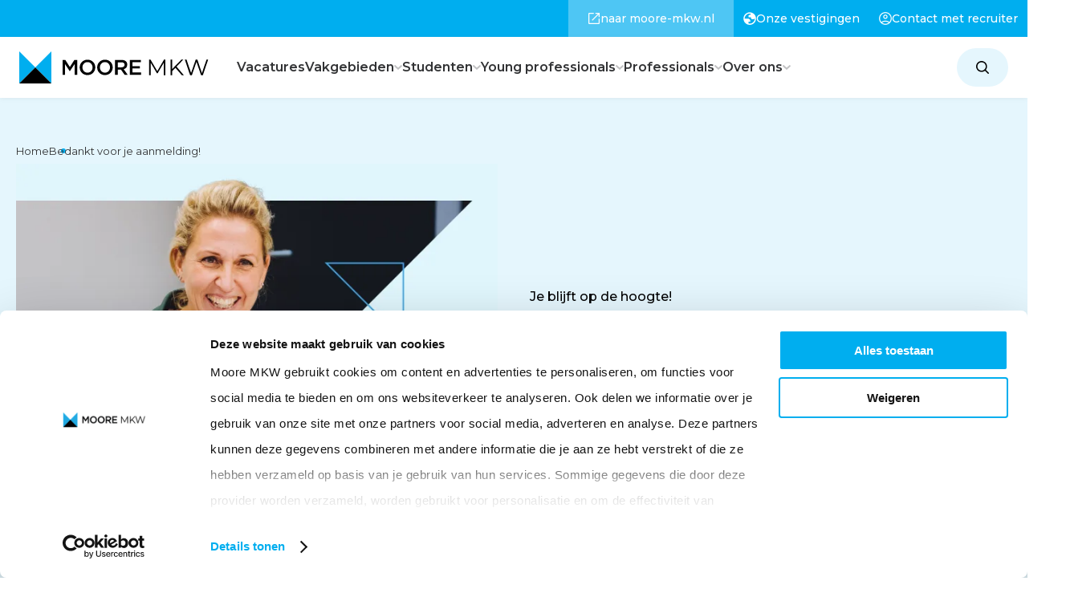

--- FILE ---
content_type: text/html; charset=UTF-8
request_url: https://werkenbijmoore-mkw.nl/bedankt-voor-aanmelding
body_size: 34395
content:

                    
    
            
    
<!DOCTYPE html>
<html lang="nl">
<!-- Created by Stimmt Digital B.V. - stimmt.digital - Copyright Moore MKW -->

<head>
    <script id="Cookiebot" src="https://consent.cookiebot.com/uc.js" data-cbid="97c88d8d-8945-4005-a841-3001d63906ee" data-blockingmode="auto" type="text/javascript"></script>

                                <link
                    rel="preload"
                    as="image"
                    href="https://dqokvgo6d9fbr.cloudfront.net/headers/_medium_16_9/634221/Artboard-–-1.webp"
                    type="image/webp"
                    fetchpriority="high"
                    imagesrcset="
                https://dqokvgo6d9fbr.cloudfront.net/headers/_small_16_9/634221/Artboard-–-1.webp 480w,
                https://dqokvgo6d9fbr.cloudfront.net/headers/_medium_16_9/634221/Artboard-–-1.webp 861w,
                https://dqokvgo6d9fbr.cloudfront.net/headers/_large_16_9/634221/Artboard-–-1.webp 1025w
            "
                    imagesizes="(max-width: 599px) 400px, (max-width: 991px) 50vw, 720px"
            />
                
    <link rel="stylesheet" href="/assets/styles/app.css?v=1">
<script>
            window.dataLayer = window.dataLayer || [];
        </script><title>Bedankt voor je aanmelding!</title><meta name="description" content="Bedankt voor je aanmelding. Je ontvangt een bevestigingsmail van jouw aanmelding op het door jou opgegeven e-mailadres."/><meta property="fb:app_id" content=""><meta property="og:url" content="https://werkenbijmoore-mkw.nl/bedankt-voor-aanmelding"/><meta property="og:type" content="website"/><meta property="og:title" content="Bedankt voor je aanmelding!"/><meta property="og:image" content=""/><meta property="og:image:width" content="1200"/><meta property="og:image:height" content="600"/><meta property="og:description" content="Bedankt voor je aanmelding. Je ontvangt een bevestigingsmail van jouw aanmelding op het door jou opgegeven e-mailadres."/><meta property="og:site_name" content="Moore MKW"/><meta property="og:locale" content="nl"/><meta property="og:locale:alternate" content="nl"/><meta property="og:locale:alternate" content="de"/><meta property="og:locale:alternate" content="en"/><meta name="twitter:card" content="summary_large_image"/><meta name="twitter:site" content=""/><meta name="twitter:url" content="https://werkenbijmoore-mkw.nl/bedankt-voor-aanmelding"/><meta name="twitter:title" content="Bedankt voor je aanmelding!"/><meta name="twitter:description" content="Bedankt voor je aanmelding. Je ontvangt een bevestigingsmail van jouw aanmelding op het door jou opgegeven e-mailadres."/><meta name="twitter:image" content=""/><meta name="robots" content="noindex"/><link rel="home" href="https://werkenbijmoore-mkw.nl/"/><link rel="canonical"
              href="https://werkenbijmoore-mkw.nl/bedankt-voor-aanmelding"><meta name="viewport" content="width=device-width, initial-scale=1"><meta name="google-site-verification" content="olWLCwy7OxpZxX2pBccUkphLqKC-mle7IukzjT_0vzM"><meta name="facebook-domain-verification" content="82dpytieiksnfko0z0yak4f4ttzgfz"><link rel="preconnect" href="https://fonts.googleapis.com" crossorigin/><link rel="preconnect" href="https://fonts.gstatic.com" crossorigin/><link
                href="https://fonts.googleapis.com/css2?family=Merriweather&family=Montserrat:wght@400;500;600;700&display=swap"
                rel="preload"
                as="style"
                crossorigin="anonymous"
                onload="this.onload=null;this.media='all';this.rel='stylesheet'"
        /><noscript><link
                    href="https://fonts.googleapis.com/css2?family=Merriweather&family=Montserrat:wght@400;500;600;700&display=swap"
                    rel="stylesheet"
                    crossorigin="anonymous"
            /></noscript><link rel="apple-touch-icon" sizes="180x180" href="/assets/favicons/apple-touch-icon.png"><link rel="icon" type="image/png" sizes="32x32" href="/assets/favicons/favicon-32x32.png"><link rel="icon" type="image/png" sizes="16x16" href="/assets/favicons/favicon-16x16.png"><link rel="manifest" href="/assets/favicons/site.webmanifest"><link rel="mask-icon" href="/assets/favicons/safari-pinned-tab.svg" color="#5bbad5"><meta name="msapplication-TileColor" content="#da532c"><meta name="theme-color" content="#00AEEF">
            <script>
            (function (w, d, s, l, i) {
                w[l] = w[l] || [];
                w[l].push({'gtm.start': new Date().getTime(), event: 'gtm.js'});
                var f = d.getElementsByTagName(s)[0],
                        j = d.createElement(s),
                        dl = l != 'dataLayer' ? '&l=' + l : '';
                j.async = true;
                j.src = 'https://www.googletagmanager.com/gtm.js?id=' + i + dl;
                f.parentNode.insertBefore(j, f);
            })(window, document, 'script', 'dataLayer', 'GTM-NM2QN5FL');
        </script>
    </head>

<body class="body pages">

    <!-- Google Tag Manager (noscript) -->
    <noscript>
        <iframe src="https://www.googletagmanager.com/ns.html?id=GTM-NM2QN5FL"
                height="0" width="0" style="display:none;visibility:hidden"></iframe>
    </noscript>
    <!-- End Google Tag Manager (noscript) -->


<header class="siteheader">
    <nav class="sub-nav">
        <ul class="sub-nav__wrapper">
                            <li class="sub-nav__item">
                    <a href="https://moore-mkw.nl/"                                                   class="sub-nav__link   sub-nav__link--highlight "
                    >
                                                                                                            <span class="sub-nav__icon-wrapper">
                                    <svg xmlns="http://www.w3.org/2000/svg" width="16" height="16" viewBox="0 0 16 16" fill="none">
  <path d="M2.42311 15.0833C2.00214 15.0833 1.64582 14.9375 1.35416 14.6458C1.06249 14.3542 0.916656 13.9978 0.916656 13.5769V2.42312C0.916656 2.00215 1.06249 1.64583 1.35416 1.35417C1.64582 1.0625 2.00214 0.916666 2.42311 0.916666H7.67936V2.16667H2.42311C2.35895 2.16667 2.3002 2.1934 2.24687 2.24687C2.19339 2.30021 2.16666 2.35896 2.16666 2.42312V13.5769C2.16666 13.641 2.19339 13.6998 2.24687 13.7531C2.3002 13.8066 2.35895 13.8333 2.42311 13.8333H13.5769C13.641 13.8333 13.6998 13.8066 13.7531 13.7531C13.8066 13.6998 13.8333 13.641 13.8333 13.5769V8.32062H15.0833V13.5769C15.0833 13.9978 14.9375 14.3542 14.6458 14.6458C14.3542 14.9375 13.9978 15.0833 13.5769 15.0833H2.42311ZM6.09936 10.7788L5.22124 9.90063L12.9552 2.16667H9.66666V0.916666H15.0833V6.33333H13.8333V3.04479L6.09936 10.7788Z" fill="white"></path>
</svg>

                                </span>
                                                                            <span>naar moore-mkw.nl</span>
                    </a>
                </li>
                            <li class="sub-nav__item">
                    <a href="https://werkenbijmoore-mkw.nl/contact"                                                   class="sub-nav__link    "
                    >
                                                                                                            <span class="sub-nav__icon-wrapper">
                                    <svg xmlns="http://www.w3.org/2000/svg" width="40" height="41" viewBox="0 0 40 41" fill="none">
  <path d="M20 40.8799C17.2333 40.8799 14.6333 40.3545 12.2 39.3039C9.76667 38.2532 7.65 36.8286 5.85 35.0299C4.05 33.2312 2.62534 31.1145 1.576 28.6799C0.526669 26.2452 0.00133587 23.6452 2.53164e-06 20.8799C-0.0013308 18.1145 0.524003 15.5146 1.576 13.0799C2.628 10.6452 4.05267 8.52855 5.85 6.72988C7.64734 4.93122 9.764 3.50655 12.2 2.45588C14.636 1.40522 17.236 0.879883 20 0.879883C22.764 0.879883 25.364 1.40522 27.8 2.45588C30.236 3.50655 32.3527 4.93122 34.15 6.72988C35.9473 8.52855 37.3727 10.6452 38.426 13.0799C39.4793 15.5146 40.004 18.1145 40 20.8799C39.996 23.6452 39.4707 26.2452 38.424 28.6799C37.3773 31.1145 35.9527 33.2312 34.15 35.0299C32.3473 36.8286 30.2307 38.2539 27.8 39.3059C25.3693 40.3579 22.7693 40.8825 20 40.8799ZM20 36.8799C24.4667 36.8799 28.25 35.3299 31.35 32.2299C34.45 29.1299 36 25.3465 36 20.8799C36 20.6465 35.992 20.4046 35.976 20.1539C35.96 19.9032 35.9513 19.6952 35.95 19.5299C35.7833 20.4965 35.3333 21.2965 34.6 21.9299C33.8667 22.5632 33 22.8799 32 22.8799H28C26.9 22.8799 25.9587 22.4886 25.176 21.7059C24.3933 20.9232 24.0013 19.9812 24 18.8799V16.8799H16V12.8799C16 11.7799 16.392 10.8385 17.176 10.0559C17.96 9.27322 18.9013 8.88122 20 8.87988H22C22 8.11322 22.2087 7.43855 22.626 6.85588C23.0433 6.27322 23.5513 5.79788 24.15 5.42988C23.4833 5.26322 22.8087 5.12988 22.126 5.02988C21.4433 4.92988 20.7347 4.87988 20 4.87988C15.5333 4.87988 11.75 6.42988 8.65 9.52988C5.55 12.6299 4 16.4132 4 20.8799H14C16.2 20.8799 18.0833 21.6632 19.65 23.2299C21.2167 24.7966 22 26.6799 22 28.8799V30.8799H16V36.3799C16.6667 36.5466 17.3253 36.6719 17.976 36.7559C18.6267 36.8399 19.3013 36.8812 20 36.8799Z" fill="white"></path>
</svg>

                                </span>
                                                                            <span>Onze vestigingen</span>
                    </a>
                </li>
                            <li class="sub-nav__item">
                    <a href="https://werkenbijmoore-mkw.nl/neem-contact-met-ons-op"                                                   class="sub-nav__link    "
                    >
                                                                                                            <span class="sub-nav__icon-wrapper">
                                    <svg xmlns="http://www.w3.org/2000/svg" width="16" height="16" viewBox="0 0 16 16" fill="none">
  <path d="M3.01915 12.4102C3.72748 11.8847 4.49915 11.4696 5.33415 11.165C6.16901 10.8606 7.05762 10.7083 7.99998 10.7083C8.94234 10.7083 9.83095 10.8606 10.6658 11.165C11.5008 11.4696 12.2725 11.8847 12.9808 12.4102C13.4989 11.8408 13.9094 11.1816 14.2123 10.4327C14.5152 9.68382 14.6666 8.87292 14.6666 8C14.6666 6.15278 14.0173 4.57986 12.7187 3.28125C11.4201 1.98264 9.8472 1.33333 7.99998 1.33333C6.15276 1.33333 4.57984 1.98264 3.28123 3.28125C1.98262 4.57986 1.33331 6.15278 1.33331 8C1.33331 8.87292 1.48477 9.68382 1.78769 10.4327C2.0906 11.1816 2.50109 11.8408 3.01915 12.4102ZM8.00019 8.625C7.23936 8.625 6.59776 8.36389 6.0754 7.84167C5.5529 7.31931 5.29165 6.67771 5.29165 5.91688C5.29165 5.15604 5.55276 4.51444 6.07498 3.99208C6.59734 3.46958 7.23894 3.20833 7.99977 3.20833C8.7606 3.20833 9.4022 3.46944 9.92456 3.99167C10.4471 4.51403 10.7083 5.15563 10.7083 5.91646C10.7083 6.67729 10.4472 7.31889 9.92498 7.84125C9.40262 8.36375 8.76102 8.625 8.00019 8.625ZM7.99998 15.9167C6.90067 15.9167 5.86942 15.7099 4.90623 15.2965C3.94304 14.883 3.10519 14.3199 2.39269 13.6073C1.68005 12.8948 1.11699 12.0569 0.703521 11.0938C0.290049 10.1306 0.083313 9.09931 0.083313 8C0.083313 6.90069 0.290049 5.86944 0.703521 4.90625C1.11699 3.94306 1.68005 3.10521 2.39269 2.39271C3.10519 1.68007 3.94304 1.11701 4.90623 0.703543C5.86942 0.29007 6.90067 0.083334 7.99998 0.083334C9.09929 0.083334 10.1305 0.29007 11.0937 0.703543C12.0569 1.11701 12.8948 1.68007 13.6073 2.39271C14.3199 3.10521 14.883 3.94306 15.2964 4.90625C15.7099 5.86944 15.9166 6.90069 15.9166 8C15.9166 9.09931 15.7099 10.1306 15.2964 11.0938C14.883 12.0569 14.3199 12.8948 13.6073 13.6073C12.8948 14.3199 12.0569 14.883 11.0937 15.2965C10.1305 15.7099 9.09929 15.9167 7.99998 15.9167ZM7.99998 14.6667C8.75206 14.6667 9.4772 14.5457 10.1754 14.3038C10.8736 14.0617 11.4935 13.7233 12.0352 13.2885C11.4935 12.8697 10.8816 12.5433 10.1996 12.3094C9.51734 12.0753 8.78415 11.9583 7.99998 11.9583C7.21581 11.9583 6.4813 12.074 5.79644 12.3052C5.11158 12.5366 4.50102 12.8644 3.96477 13.2885C4.50644 13.7233 5.12637 14.0617 5.82456 14.3038C6.52276 14.5457 7.2479 14.6667 7.99998 14.6667ZM7.99998 7.375C8.41456 7.375 8.76123 7.23556 9.03998 6.95667C9.31887 6.67792 9.45831 6.33125 9.45831 5.91667C9.45831 5.50208 9.31887 5.15542 9.03998 4.87667C8.76123 4.59778 8.41456 4.45833 7.99998 4.45833C7.5854 4.45833 7.23873 4.59778 6.95998 4.87667C6.68109 5.15542 6.54165 5.50208 6.54165 5.91667C6.54165 6.33125 6.68109 6.67792 6.95998 6.95667C7.23873 7.23556 7.5854 7.375 7.99998 7.375Z" fill="white"></path>
</svg>

                                </span>
                                                                            <span>Contact met recruiter</span>
                    </a>
                </li>
                    </ul>
    </nav>
<div class="siteheader__wrapper">
        <div class="siteheader__logo d-flex align-items-center">
            <a href="https://werkenbijmoore-mkw.nl/" class="siteheader__logo">
                <img src="/assets/images/logo-mooremkw.svg" alt="Logo Moore-MKW" width="236" height="40">
            </a>
        </div>
    <nav class="siteheader__nav main-nav">
        <ul class="main-nav__wrapper">
                            <li class="main-nav__item ">
                    <a class="main-nav__link main-nav__link--parent " href="https://werkenbijmoore-mkw.nl/vacatures">
                        Vacatures
                                            </a>
                                    </li>
                            <li class="main-nav__item main-nav__item--has-children">
                    <a class="main-nav__link main-nav__link--parent " href="https://werkenbijmoore-mkw.nl/vakgebieden">
                        Vakgebieden
                                                    <span class="main-nav__link-arrow"><svg width="10" height="6" viewBox="0 0 10 6" fill="none" xmlns="http://www.w3.org/2000/svg">
    <path fill-rule="evenodd" clip-rule="evenodd"
          d="M9.82044 1.52917C10.019 1.34074 10.019 1.03566 9.82044 0.84914L9.10584 0.16906C8.90918 -0.01937 8.58985 -0.01937 8.39328 0.16906L4.99957 3.44691L1.57669 0.14191C1.37812 -0.0466099 1.05871 -0.0466099 0.862132 0.14191L0.147544 0.82194C-0.0491561 1.00851 -0.0491561 1.3135 0.147544 1.50202L4.64129 5.82909C4.8399 6.01561 5.15919 6.01561 5.35589 5.82909L9.82044 1.52917Z"
          fill="black"/>
</svg>
</span>
                                            </a>
                                            <div class="main-nav__mega-menu">
                            <button class="main-nav__back-link"><svg width="10" height="6" viewBox="0 0 10 6" fill="none" xmlns="http://www.w3.org/2000/svg">
    <path fill-rule="evenodd" clip-rule="evenodd"
          d="M9.82044 1.52917C10.019 1.34074 10.019 1.03566 9.82044 0.84914L9.10584 0.16906C8.90918 -0.01937 8.58985 -0.01937 8.39328 0.16906L4.99957 3.44691L1.57669 0.14191C1.37812 -0.0466099 1.05871 -0.0466099 0.862132 0.14191L0.147544 0.82194C-0.0491561 1.00851 -0.0491561 1.3135 0.147544 1.50202L4.64129 5.82909C4.8399 6.01561 5.15919 6.01561 5.35589 5.82909L9.82044 1.52917Z"
          fill="black"/>
</svg>
<span>Back</span>
                            </button>
                            <div class="main-nav__mega-menu-wrapper">
                                <ul class="main-nav__wrapper-children">
                                                                            <li class="main-nav__item main-nav__item-children ">
                                            <a class="main-nav__link main-nav__sub-link " href="https://werkenbijmoore-mkw.nl/vakgebieden/accountancy-vacatures">
                                                                                                                                                                                                            <span class="main-nav__icon-wrapper">
                                                            <svg xmlns="http://www.w3.org/2000/svg" width="512" height="429" viewBox="0 0 512 429" fill="none">
  <path d="M501.058 371.753H11.0013C4.92557 371.753 0 366.827 0 360.752V11.0013C0 4.92557 4.92557 0 11.0013 0C17.077 0 22.0025 4.92557 22.0025 11.0013V349.749H501.058C515.608 350.308 515.686 371.159 501.058 371.753Z" fill="black"></path>
  <path d="M109.623 428.689H93.3558C87.2801 428.689 82.3545 423.763 82.3545 417.687C82.3545 411.612 87.2801 406.686 93.3558 406.686H109.624C124.211 407.263 124.215 428.11 109.623 428.689Z" fill="black"></path>
  <path d="M223.495 428.689H207.227C201.151 428.689 196.226 423.763 196.226 417.687C196.226 411.612 201.151 406.686 207.227 406.686H223.495C238.083 407.263 238.087 428.11 223.495 428.689Z" fill="black"></path>
  <path d="M337.367 428.689H321.099C315.023 428.689 310.098 423.763 310.098 417.687C310.098 411.612 315.023 406.686 321.099 406.686H337.367C351.955 407.263 351.959 428.11 337.367 428.689Z" fill="black"></path>
  <path d="M451.239 428.689H434.971C428.895 428.689 423.97 423.763 423.97 417.687C423.97 411.612 428.895 406.686 434.971 406.686H451.239C465.828 407.263 465.832 428.11 451.239 428.689Z" fill="black"></path>
  <path fill-rule="evenodd" clip-rule="evenodd" d="M443.105 8.13405C416.78 7.90503 395.933 32.1828 400.054 58.1518L363.59 73.7796C355.617 63.5404 343.185 56.9357 329.234 56.9357C295.948 56.6076 274.588 94.13 291.684 122.464L237.353 176.794C221.57 167.042 199.045 169.633 185.899 182.326L142.864 154.661C152.32 127.307 130.546 97.0853 101.489 97.6054C77.4829 97.6054 57.9526 117.135 57.9526 141.141C57.8326 178.918 103.634 198.689 130.95 173.159L173.984 200.823C164.528 228.18 186.301 258.398 215.361 257.88C248.643 258.209 270.008 220.688 252.91 192.352L307.24 138.022C338.339 156.536 377.855 129.917 372.284 93.9899L408.748 78.3621C433.935 110.74 486.412 93.1989 486.64 51.6691C486.641 27.6643 467.111 8.13405 443.105 8.13405ZM101.49 162.674C89.6163 162.674 79.9562 153.014 79.9562 141.14C81.1393 112.573 121.844 112.581 123.023 141.14C123.022 153.015 113.363 162.674 101.49 162.674ZM193.827 214.345C193.827 226.218 203.487 235.878 215.361 235.878C227.234 235.878 236.894 226.218 236.895 214.345C235.716 185.786 195.01 185.778 193.827 214.345ZM329.233 122.006C317.359 122.006 307.699 112.346 307.699 100.473C308.883 71.9054 349.588 71.9134 350.767 100.473C350.767 112.346 341.106 122.006 329.233 122.006ZM421.572 51.6701C421.572 63.5434 431.232 73.2036 443.105 73.2036C454.978 73.2036 464.638 63.5434 464.639 51.6701C463.46 23.1118 422.755 23.1038 421.572 51.6701Z" fill="black"></path>
  <path d="M112.491 183.256C105.515 185.135 97.4661 185.139 90.4883 183.266V349.75H112.491V183.256Z" fill="#16B685"></path>
  <path d="M432.104 93.7788V349.749H454.107V93.7948C447.128 95.67 439.079 95.664 432.104 93.7788Z" fill="#16B685"></path>
  <path d="M215.361 257.881C211.561 257.881 207.875 257.389 204.359 256.47V349.75H226.362V256.47C222.847 257.389 219.16 257.881 215.361 257.881Z" fill="#16B685"></path>
  <path d="M329.233 144.009C325.43 144.009 321.748 143.502 318.231 142.58V349.75H340.234V142.598C336.719 143.517 333.032 144.009 329.233 144.009Z" fill="#16B685"></path>
</svg>

                                                        </span>
                                                                                                                                                    Accountancy
                                            </a>
                                                                                    </li>
                                                                            <li class="main-nav__item main-nav__item-children ">
                                            <a class="main-nav__link main-nav__sub-link " href="https://werkenbijmoore-mkw.nl/vakgebieden/audit-vacatures">
                                                                                                                                                                                                            <span class="main-nav__icon-wrapper">
                                                            <svg xmlns="http://www.w3.org/2000/svg" width="48" height="49" viewBox="0 0 48 49" fill="none">
  <path fill-rule="evenodd" clip-rule="evenodd" d="M35.8478 4.10498V21.8078H33.7797V4.10498C33.7797 3.56078 33.5679 3.04957 33.1834 2.66555C32.7983 2.27994 32.2871 2.06814 31.743 2.06814H12.8163V8.71121C12.8163 10.9747 10.9748 12.8162 8.7113 12.8162H2.06824V44.0263C2.06824 45.1494 2.98189 46.0632 4.10498 46.0632H31.743C32.866 46.0632 33.7797 45.1494 33.7797 44.0263V36.3491H35.8479V44.0263C35.8479 46.2898 34.0064 48.1313 31.743 48.1313H4.10498C1.84149 48.1313 0 46.2898 0 44.0263V10.2467C0 9.97249 0.109048 9.70946 0.302889 9.51553L9.51553 0.302889C9.70946 0.108954 9.97249 0 10.2467 0H31.7429C32.8399 0 33.8708 0.42726 34.6456 1.20319C35.4205 1.97696 35.8478 3.00783 35.8478 4.10498ZM8.71121 10.748C9.8343 10.748 10.748 9.8343 10.748 8.71121V2.06814H10.675L2.06814 10.675V10.748H8.71121Z" fill="black"></path>
  <path d="M16.3885 20.4934H8.71132C8.14023 20.4934 7.67725 20.0305 7.67725 19.4594C7.67725 18.8883 8.14023 18.4253 8.71132 18.4253H16.3885C16.9596 18.4253 17.4226 18.8883 17.4226 19.4594C17.4226 20.0305 16.9595 20.4934 16.3885 20.4934Z" fill="#00AEEF"></path>
  <path d="M14.853 26.6352H8.71132C8.14023 26.6352 7.67725 26.1722 7.67725 25.6011C7.67725 25.03 8.14023 24.567 8.71132 24.567H14.853C15.4241 24.567 15.8871 25.03 15.8871 25.6011C15.8871 26.1722 15.4241 26.6352 14.853 26.6352Z" fill="black"></path>
  <path d="M14.853 32.777H8.71132C8.14023 32.777 7.67725 32.314 7.67725 31.7429C7.67725 31.1718 8.14023 30.7089 8.71132 30.7089H14.853C15.4241 30.7089 15.8871 31.1718 15.8871 31.7429C15.8871 32.314 15.4241 32.777 14.853 32.777Z" fill="#00AEEF"></path>
  <path d="M16.3885 38.9187H8.71132C8.14023 38.9187 7.67725 38.4557 7.67725 37.8847C7.67725 37.3136 8.14023 36.8506 8.71132 36.8506H16.3885C16.9596 36.8506 17.4226 37.3136 17.4226 37.8847C17.4226 38.4557 16.9595 38.9187 16.3885 38.9187Z" fill="black"></path>
  <path fill-rule="evenodd" clip-rule="evenodd" d="M36.6084 35.1458L40.1513 38.6888C40.555 39.0927 40.555 39.7474 40.1512 40.1512C39.9494 40.3531 39.6845 40.4541 39.42 40.4541C39.1554 40.4541 38.8908 40.3531 38.6888 40.1512L35.1459 36.6082C33.3799 38.0515 31.1254 38.9186 28.6721 38.9186C23.022 38.9186 18.4254 34.322 18.4254 28.6719C18.4254 23.0218 23.022 18.4252 28.6721 18.4252C34.3221 18.4252 38.9188 23.0218 38.9188 28.6719C38.9188 31.1254 38.0517 33.3798 36.6084 35.1458ZM28.672 20.4934C24.1623 20.4934 20.4934 24.1623 20.4934 28.672C20.4934 33.1817 24.1624 36.8505 28.672 36.8505C33.1816 36.8505 36.8505 33.1817 36.8505 28.672C36.8505 24.1623 33.1816 20.4934 28.672 20.4934Z" fill="#00AEEF"></path>
  <path fill-rule="evenodd" clip-rule="evenodd" d="M42.5275 47.0606C43.1331 47.6663 43.9382 48 44.7941 48C45.6501 48 46.4551 47.6664 47.0607 47.0605C47.6664 46.4548 48 45.6498 48 44.7939C48 43.9379 47.6664 43.133 47.0607 42.5273L43.2221 38.6887C42.6164 38.083 41.8114 37.7494 40.9555 37.7494C40.0996 37.7494 39.2945 38.083 38.6889 38.6888C38.0832 39.2945 37.7496 40.0996 37.7496 40.9554C37.7496 41.8113 38.0832 42.6163 38.6889 43.2221L42.5275 47.0606ZM40.1512 40.1513C40.3664 39.9361 40.6521 39.8176 40.9555 39.8176C41.2591 39.8176 41.5447 39.9361 41.7598 40.1513L45.5983 43.9898C45.8134 44.2049 45.932 44.4905 45.932 44.794C45.932 45.0976 45.8134 45.3832 45.5983 45.5984C45.3832 45.8135 45.0976 45.9319 44.7941 45.9319C44.4906 45.9319 44.205 45.8135 43.9899 45.5984L40.1512 41.7598C39.9361 41.5447 39.8177 41.259 39.8177 40.9555C39.8177 40.6519 39.9361 40.3663 40.1512 40.1513Z" fill="black"></path>
</svg>

                                                        </span>
                                                                                                                                                    Audit
                                            </a>
                                                                                    </li>
                                                                            <li class="main-nav__item main-nav__item-children ">
                                            <a class="main-nav__link main-nav__sub-link " href="https://werkenbijmoore-mkw.nl/vakgebieden/belastingadviseur-vacatures">
                                                                                                                                                                                                            <span class="main-nav__icon-wrapper">
                                                            <svg xmlns="http://www.w3.org/2000/svg" width="48" height="48" viewBox="0 0 48 48" fill="none">
  <path d="M36.4851 40.1849C32.5943 40.1849 28.9943 38.2405 26.855 34.9837C26.5423 34.5077 26.6747 33.8683 27.1508 33.5556C27.6267 33.243 28.2662 33.3752 28.5788 33.8514C33.7158 41.6446 45.9031 38.0063 45.9374 28.6697C45.9028 19.333 33.7142 15.6955 28.5788 23.4884C28.2661 23.9644 27.6267 24.0968 27.1508 23.7842C26.6747 23.4715 26.5423 22.8321 26.855 22.3561C33.1138 12.8634 47.9584 17.2984 47.9999 28.6701C48 35.0193 42.8345 40.1849 36.4851 40.1849Z" fill="#485DAA"></path>
  <path d="M24.8578 48H3.89044C1.74525 48 0 46.2548 0 44.1096V15.3272C0 13.182 1.74525 11.4368 3.89044 11.4368H6.34997C7.71675 11.4875 7.71572 13.449 6.34997 13.4993H3.89044C2.88253 13.4993 2.0625 14.3192 2.0625 15.3272V44.1096C2.0625 45.1175 2.88253 45.9375 3.89044 45.9375H24.8578C25.8657 45.9375 26.6858 45.1175 26.6858 44.1096V15.3272C26.6858 14.3193 25.8657 13.4993 24.8578 13.4993H22.2945C20.9277 13.4485 20.9287 11.487 22.2945 11.4368H24.8578C27.003 11.4368 28.7483 13.182 28.7483 15.3272V44.1096C28.7483 46.2548 27.003 48 24.8578 48Z" fill="black"></path>
  <path d="M16.7568 7.78088H11.9915C10.6247 7.73017 10.6257 5.76863 11.9915 5.71838H16.7568C18.1236 5.7691 18.1225 7.73063 16.7568 7.78088Z" fill="#485DAA"></path>
  <path d="M16.7568 13.4993H11.9915C10.6247 13.4485 10.6257 11.487 11.9915 11.4368H16.7568C18.1236 11.4875 18.1225 13.449 16.7568 13.4993Z" fill="#485DAA"></path>
  <path fill-rule="evenodd" clip-rule="evenodd" d="M5.79657 30.6543H22.9517C23.5212 30.6543 23.9829 30.1927 23.9829 29.623V23.9047C23.9829 23.3351 23.5211 22.8734 22.9516 22.8734H5.79657C5.22704 22.8734 4.76532 23.3351 4.76532 23.9047V29.623C4.76532 30.1926 5.22704 30.6543 5.79657 30.6543ZM21.9204 28.5918H6.82782V24.9359H21.9204V28.5918Z" fill="black"></path>
  <path d="M22.9517 36.3727H21.0456C19.6788 36.322 19.6798 34.3604 21.0456 34.3102H22.9517C24.3185 34.3609 24.3174 36.3224 22.9517 36.3727Z" fill="#485DAA"></path>
  <path d="M15.3272 36.3727H13.4211C12.0543 36.322 12.0553 34.3604 13.4211 34.3102H15.3272C16.694 34.3609 16.6929 36.3224 15.3272 36.3727Z" fill="black"></path>
  <path d="M7.70267 36.3727H5.79655C4.42977 36.322 4.4308 34.3604 5.79655 34.3102H7.70258C9.06946 34.3609 9.06842 36.3224 7.70267 36.3727Z" fill="#485DAA"></path>
  <path d="M22.9517 42.0911H21.0456C19.6788 42.0403 19.6798 40.0788 21.0456 40.0286H22.9517C24.3185 40.0793 24.3174 42.0408 22.9517 42.0911Z" fill="black"></path>
  <path d="M15.3272 42.0911H13.4211C12.0543 42.0403 12.0553 40.0788 13.4211 40.0286H15.3272C16.694 40.0793 16.6929 42.0408 15.3272 42.0911Z" fill="#485DAA"></path>
  <path d="M7.70267 42.0911H5.79655C4.42977 42.0403 4.4308 40.0788 5.79655 40.0286H7.70258C9.06946 40.0793 9.06842 42.0408 7.70267 42.0911Z" fill="black"></path>
  <path fill-rule="evenodd" clip-rule="evenodd" d="M24.8578 0H9.60882C7.46363 0 5.71838 1.74525 5.71838 3.89044V18.1864C5.71838 18.7559 6.1801 19.2176 6.74963 19.2176H21.9985C22.5681 19.2176 23.0298 18.7559 23.0298 18.1864V7.78087H27.7169C28.2864 7.78087 28.7482 7.31916 28.7482 6.74962V3.89044C28.7483 1.74525 27.003 0 24.8578 0ZM20.9674 17.1551H7.78088V3.89044C7.78088 2.88253 8.60091 2.0625 9.60882 2.0625H21.4241C21.4204 2.06946 21.417 2.07659 21.4135 2.08371L21.4135 2.08373C21.4106 2.08982 21.4077 2.09591 21.4045 2.10188C21.1167 2.65134 20.9686 3.27028 20.9673 3.89044L20.9674 17.1551ZM23.0299 3.89044V5.71837H26.6858V3.89044C26.5944 1.47 23.122 1.46812 23.0299 3.89044Z" fill="#485DAA"></path>
  <path d="M37.6679 27.6389H35.3329C34.3953 27.6502 33.9081 26.4674 34.582 25.8168C34.7849 25.6153 35.0553 25.5052 35.3483 25.5076H37.5813C37.9969 25.5107 38.4075 25.6965 38.7082 26.0174C39.6797 26.9801 41.1105 25.6381 40.2132 24.6071C39.528 23.8758 38.5743 23.4524 37.5889 23.4452H37.5316V22.4419C37.4809 21.0752 35.5193 21.0762 35.4691 22.4419V23.4452H35.3559C34.5205 23.4382 33.7251 23.7614 33.129 24.3531C31.1525 26.2826 32.5703 29.7195 35.3329 29.7015H37.6679C38.6054 29.6901 39.0925 30.8729 38.4186 31.5234C38.2155 31.725 37.9449 31.8303 37.6523 31.8327L35.2157 31.8328C34.9218 31.8306 34.6099 31.7252 34.3374 31.5363C33.8695 31.2117 33.2269 31.328 32.9023 31.7959C32.5776 32.2639 32.6938 32.9064 33.1619 33.2311C33.7807 33.6603 34.4856 33.89 35.2081 33.8953H35.4691V34.8985C35.5198 36.2653 37.4813 36.2642 37.5316 34.8985V33.8953H37.6447C38.4835 33.9017 39.2758 33.5791 39.8717 32.9873C41.8481 31.0577 40.4303 27.6208 37.6679 27.6389Z" fill="#485DAA"></path>
</svg>

                                                        </span>
                                                                                                                                                    Belastingadvies
                                            </a>
                                                                                    </li>
                                                                            <li class="main-nav__item main-nav__item-children ">
                                            <a class="main-nav__link main-nav__sub-link " href="https://werkenbijmoore-mkw.nl/vakgebieden/corporate-finance-vacatures">
                                                                                                                                                                                                            <span class="main-nav__icon-wrapper">
                                                            <svg xmlns="http://www.w3.org/2000/svg" width="48" height="48" viewBox="0 0 48 48" fill="none">
  <path d="M39.0153 23.251H36.9525V11.2192L33.0545 7.34421L28.9019 11.2371V15.7863H26.8391V10.7903C26.8391 10.5052 26.9572 10.2329 27.1651 10.0379L32.3702 5.15845C32.7755 4.77853 33.4088 4.78781 33.8026 5.17955L38.7111 10.059C38.9059 10.2525 39.0154 10.5158 39.0154 10.7904V23.251H39.0153Z" fill="black"></path>
  <path fill-rule="evenodd" clip-rule="evenodd" d="M42.9945 22.2197H27.8705C27.3009 22.2197 26.8391 22.6815 26.8391 23.2511V46.9743C26.8391 47.5439 27.3009 48.0057 27.8705 48.0057C28.4401 48.0057 28.9019 47.5439 28.9019 46.9743V40.0272H34.4011V46.9743C34.4011 47.5439 34.8629 48.0057 35.4325 48.0057C36.0021 48.0057 36.4639 47.5439 36.4639 46.9743V40.0272H41.9631V46.9743C41.9631 47.5439 42.4249 48.0057 42.9945 48.0057C43.5641 48.0057 44.0259 47.5439 44.0259 46.9743V23.2511C44.0259 22.6815 43.5641 22.2197 42.9945 22.2197ZM41.9631 30.0921H36.4639V24.2825H41.9631V30.0921ZM34.4011 30.0922V24.2826H28.9019V30.0922H34.4011ZM28.9019 37.9644V32.1548H34.4011V37.9644H28.9019ZM36.4639 32.1548V37.9644H41.9631V32.1548H36.4639Z" fill="#00AEEF"></path>
  <path fill-rule="evenodd" clip-rule="evenodd" d="M3.61997 10.7324H17.7727C19.7598 10.7324 21.3764 9.116 21.3764 7.12893C21.3764 5.14185 19.7598 3.52532 17.7728 3.52532H13.1664C12.9586 2.69357 12.5236 1.93307 11.8956 1.32147C11.0204 0.469274 9.86567 0 8.64396 0C7.42226 0 6.2675 0.469368 5.39233 1.32137C4.76441 1.93298 4.32936 2.69347 4.12159 3.52523H3.61997C1.63289 3.52523 0.0163574 5.14176 0.0163574 7.12883C0.0163574 9.11591 1.63298 10.7324 3.61997 10.7324ZM2.0791 7.12893C2.0791 6.27927 2.7704 5.58806 3.61997 5.58806H5.01513C5.5732 5.58806 6.03009 5.1441 6.04613 4.58632C6.08682 3.17118 7.22798 2.06274 8.64396 2.06274C10.0599 2.06274 11.2011 3.17118 11.2418 4.58632C11.2579 5.1442 11.7147 5.58806 12.2728 5.58806H17.7727C18.6224 5.58806 19.3136 6.27927 19.3136 7.12893C19.3136 7.97859 18.6223 8.6698 17.7727 8.6698H3.61997C2.77031 8.6698 2.0791 7.97859 2.0791 7.12893Z" fill="#00AEEF"></path>
  <path fill-rule="evenodd" clip-rule="evenodd" d="M46.9686 45.9429H28.9019V15.7861C28.9019 15.2165 28.4401 14.7548 27.8705 14.7548H20.0328C19.4632 14.7548 19.0014 15.2165 19.0014 15.7861V19.6058H13.4645V16.062C13.4645 15.6444 13.2127 15.268 12.8267 15.1086C12.4407 14.9493 11.9967 15.0386 11.7021 15.3344L4.31263 22.7595C4.12033 22.9528 4.01231 23.2144 4.01231 23.4871V45.9429H1.03137C0.461773 45.9429 0 46.4046 0 46.9742C0 47.5438 0.461773 48.0056 1.03137 48.0056H46.9686C47.5382 48.0056 48 47.5438 48 46.9742C48 46.4046 47.5382 45.9429 46.9686 45.9429ZM26.8392 16.8175V45.9429H21.0642V16.8175H26.8392ZM19.0014 21.6686H13.4645V25.1467H19.0014V21.6686ZM19.0013 27.2093V45.9429H13.4645V27.2093H19.0013ZM11.4018 18.5605L6.07506 23.913V45.9429H11.4018V26.1779V18.5605Z" fill="black"></path>
</svg>

                                                        </span>
                                                                                                                                                    Corporate Finance
                                            </a>
                                                                                    </li>
                                                                            <li class="main-nav__item main-nav__item-children ">
                                            <a class="main-nav__link main-nav__sub-link " href="https://werkenbijmoore-mkw.nl/vakgebieden/personeels-en-salarisadvies-vacatures">
                                                                                                                                                                                                            <span class="main-nav__icon-wrapper">
                                                            <svg xmlns="http://www.w3.org/2000/svg" width="48" height="48" viewBox="0 0 48 48" fill="none">
  <path fill-rule="evenodd" clip-rule="evenodd" d="M43.3498 11.1197C45.2554 8.47018 43.3038 4.66913 40.0158 4.68769C36.7281 4.66903 34.7761 8.47083 36.6821 11.1198C34.907 11.8189 33.6469 13.5495 33.6469 15.5697V18.682C33.6469 19.2516 34.1086 19.7134 34.6782 19.7134H45.3536C45.9232 19.7134 46.385 19.2516 46.385 18.682V15.5697C46.3851 13.5493 45.1248 11.8188 43.3498 11.1197ZM40.0159 6.75033C41.129 6.75033 42.0347 7.65596 42.0347 8.76909C41.9237 11.4473 38.1076 11.4465 37.9971 8.76909C37.9972 7.65596 38.9028 6.75033 40.0159 6.75033ZM35.7097 17.6506H44.3223V15.5697C44.3223 14.0705 43.1025 12.8507 41.6033 12.8507H38.4287C36.9295 12.8507 35.7097 14.0705 35.7097 15.5697V17.6506Z" fill="black"></path>
  <path fill-rule="evenodd" clip-rule="evenodd" d="M11.228 11.1196C13.1337 8.47015 11.1821 4.6691 7.89418 4.68757C4.60656 4.66891 2.65446 8.47071 4.56033 11.1195C2.78526 11.8187 1.52502 13.5493 1.52502 15.5696V18.6819C1.52502 19.2515 1.9868 19.7133 2.55639 19.7133H13.2318C13.8014 19.7133 14.2631 19.2515 14.2631 18.6819V15.5696C14.2632 13.5493 13.0031 11.8188 11.228 11.1196ZM7.89418 6.7503C9.0073 6.7503 9.91294 7.65593 9.91294 8.76906C9.80202 11.4472 5.98587 11.4465 5.87533 8.76906C5.87542 7.65593 6.78105 6.7503 7.89418 6.7503ZM3.58785 15.5697V17.6506H12.2005V15.5697C12.2005 14.0705 10.9807 12.8506 9.48145 12.8506H6.30691C4.80768 12.8506 3.58785 14.0705 3.58785 15.5697Z" fill="black"></path>
  <path fill-rule="evenodd" clip-rule="evenodd" d="M27.3361 34.758C29.2426 32.1088 27.2905 28.3077 24.0027 28.3262C20.7152 28.3076 18.7626 32.1095 20.6694 34.758C18.8941 35.4571 17.6337 37.1877 17.6337 39.2083V42.3206C17.6337 42.8902 18.0954 43.3519 18.665 43.3519H29.3405C29.9101 43.3519 30.3719 42.8902 30.3719 42.3206V39.2083C30.3719 37.1876 29.1115 35.457 27.3361 34.758ZM24.0027 30.3889C25.1159 30.3889 26.0215 31.2945 26.0215 32.4076C25.9106 35.0858 22.0944 35.0851 21.9839 32.4076C21.984 31.2945 22.8896 30.3889 24.0027 30.3889ZM19.6963 41.2892H28.3091V39.2083C28.3091 37.709 27.0892 36.4892 25.59 36.4892H22.4154C20.9161 36.4892 19.6963 37.709 19.6963 39.2083V41.2892Z" fill="black"></path>
  <path fill-rule="evenodd" clip-rule="evenodd" d="M27.3365 11.1197C29.2422 8.47018 27.2906 4.66913 24.0026 4.68769C20.715 4.66903 18.7629 8.47083 20.6687 11.1197C18.8937 11.8188 17.6334 13.5494 17.6334 15.5697V18.682C17.6334 19.2516 18.0952 19.7134 18.6648 19.7134H29.3405C29.9101 19.7134 30.3718 19.2516 30.3718 18.682V15.5697C30.3718 13.5493 29.1116 11.8188 27.3365 11.1197ZM24.0027 6.75033C25.1158 6.75033 26.0214 7.65596 26.0214 8.76909C25.9105 11.4473 22.0944 11.4465 21.9838 8.76909C21.9839 7.65596 22.8895 6.75033 24.0027 6.75033ZM19.6962 17.6506H28.309V15.5697C28.309 14.0705 27.0892 12.8507 25.5899 12.8507H22.4153C20.9161 12.8507 19.6962 14.0705 19.6962 15.5697V17.6506Z" fill="#485DAA"></path>
  <path fill-rule="evenodd" clip-rule="evenodd" d="M43.3493 34.758C45.2558 32.1088 43.3037 28.3077 40.0159 28.3262C36.7284 28.3076 34.7758 32.1095 36.6826 34.7581C34.9072 35.4572 33.6469 37.1878 33.6469 39.2083V42.3206C33.6469 42.8902 34.1087 43.3519 34.6783 43.3519H45.3537C45.9233 43.3519 46.385 42.8902 46.385 42.3206V39.2083C46.385 37.1876 45.1246 35.457 43.3493 34.758ZM40.0159 30.3889C41.129 30.3889 42.0346 31.2945 42.0346 32.4076C41.9237 35.0858 38.1076 35.0851 37.997 32.4076C37.9971 31.2945 38.9028 30.3889 40.0159 30.3889ZM35.7096 41.2892H44.3223V39.2083C44.3223 37.709 43.1025 36.4892 41.6032 36.4892H38.4287C36.9295 36.4892 35.7096 37.709 35.7096 39.2083V41.2892Z" fill="#485DAA"></path>
  <path fill-rule="evenodd" clip-rule="evenodd" d="M11.2275 34.758C13.134 32.1087 11.182 28.3076 7.89415 28.3261C4.60662 28.3075 2.65406 32.1094 4.56086 34.7579C2.78551 35.457 1.52509 37.1876 1.52509 39.2082V42.3204C1.52509 42.89 1.98686 43.3518 2.55645 43.3518H13.2318C13.8014 43.3518 14.2632 42.89 14.2632 42.3204V39.2082C14.2632 37.1877 13.0028 35.4571 11.2275 34.758ZM7.89414 30.3889C9.00727 30.3889 9.9129 31.2945 9.9129 32.4076C9.80198 35.0858 5.98584 35.085 5.87529 32.4076C5.87539 31.2945 6.78102 30.3889 7.89414 30.3889ZM3.58782 39.2082V41.2892H12.2005V39.2082C12.2005 37.709 10.9806 36.4892 9.48142 36.4892H6.30687C4.80764 36.4892 3.58782 37.709 3.58782 39.2082Z" fill="#485DAA"></path>
  <path d="M46.974 25.0511H1.03137C0.461771 25.0511 0 24.5894 0 24.0198C0 23.4502 0.461771 22.9884 1.03137 22.9884H46.974C48.3273 23.0364 48.3566 24.9899 46.974 25.0511Z" fill="black"></path>
</svg>

                                                        </span>
                                                                                                                                                    Personeels- en Salarisadvies
                                            </a>
                                                                                    </li>
                                                                            <li class="main-nav__item main-nav__item-children ">
                                            <a class="main-nav__link main-nav__sub-link " href="https://werkenbijmoore-mkw.nl/vakgebieden/subsidieadviseur-vacatures">
                                                                                                                                                                                                            <span class="main-nav__icon-wrapper">
                                                            <svg xmlns="http://www.w3.org/2000/svg" width="48" height="48" viewBox="0 0 48 48" fill="none">
  <path d="M34.2774 29.4233C34.2774 28.854 33.8158 28.3924 33.2465 28.3924H27.1339C27.6265 25.4629 30.1792 23.2233 33.2465 23.2233C33.8158 23.2233 34.2774 22.7618 34.2774 22.1925C34.2774 21.6232 33.8158 21.1616 33.2465 21.1616C29.0401 21.1616 25.5581 24.3217 25.0491 28.3924H23.4573C22.888 28.3924 22.4265 28.854 22.4265 29.4233C22.4265 29.9926 22.888 30.4542 23.4573 30.4542H25.0491C25.5581 34.5249 29.0401 37.6849 33.2465 37.6849C33.8158 37.6849 34.2774 37.2233 34.2774 36.654C34.2774 36.0847 33.8158 35.6232 33.2465 35.6232C30.1792 35.6232 27.6265 33.3836 27.1339 30.4542H33.2465C33.8158 30.4542 34.2774 29.9926 34.2774 29.4233Z" fill="#16B685"></path>
  <path fill-rule="evenodd" clip-rule="evenodd" d="M48 29.3834C48 25.7866 46.8918 22.4442 44.9999 19.6782C46.6275 18.8495 47.199 16.5377 47.2141 15.382C47.2141 12.4343 44.816 10.0362 41.8683 10.0362H37.7958C38.5469 9.06403 38.8586 7.74659 38.7845 6.46955C38.7846 3.6777 36.5131 1.40625 33.7212 1.40625H5.08151C2.03541 1.40513 -0.227136 4.03663 0.0182084 7.03455C0.0181147 9.82649 2.28957 12.0978 5.08151 12.0978H9.58008C8.8716 13.0048 8.44773 14.1445 8.44773 15.382C8.44773 16.6195 8.8715 17.759 9.58008 18.666H6.97013C4.02244 18.666 1.62429 21.0642 1.62429 24.0119C1.62429 25.7821 2.48993 27.3534 3.81945 28.3268C2.48993 29.3003 1.62429 30.8716 1.62429 32.6418C1.62429 34.4121 2.48993 35.9834 3.81945 36.9568C2.48993 37.9302 1.62429 39.5015 1.62429 41.2718C1.62429 44.2195 4.02244 46.6177 6.97013 46.6177H31.108C31.1426 46.6177 31.1767 46.6153 31.2105 46.612C40.5087 46.3754 48 38.7378 48 29.3834ZM2.07993 7.03455C1.86241 5.1999 3.17048 3.45278 5.08151 3.46787H33.7213C35.6838 3.49599 36.9077 5.14302 36.7229 7.03455C36.7229 8.68964 35.3764 10.0361 33.7213 10.0361H13.7936H5.08151C3.42641 10.0361 2.07993 8.68964 2.07993 7.03455ZM13.7936 12.0979C11.9827 12.0979 10.5094 13.5711 10.5094 15.382C10.5094 17.1928 11.9827 18.6661 13.7936 18.6661H17.2793C20.4394 14.6977 25.3103 12.1491 30.7658 12.1491C35.9067 12.1491 40.5282 14.4125 43.6886 17.9942C44.7541 17.7747 45.1264 16.0835 45.1524 15.3623C45.1417 13.5605 43.6726 12.0979 41.8684 12.0979H33.7213H13.7936ZM3.686 24.0119C3.686 22.2011 5.15929 20.7278 6.97013 20.7278H15.8678C14.7159 22.7028 13.9457 24.9259 13.6583 27.2961H6.97004C5.15919 27.2961 3.686 25.8228 3.686 24.0119ZM6.97013 29.3578C5.15929 29.3578 3.686 30.8311 3.686 32.6419C3.686 34.4528 5.15919 35.9261 6.97004 35.926H14.8228C13.9914 33.9075 13.5316 31.6983 13.5316 29.3834L13.5318 29.3578H6.97013ZM6.97004 44.5559C5.15919 44.5559 3.68591 43.0826 3.68591 41.2718C3.68591 39.461 5.15919 37.9877 6.97004 37.9877H15.8374C17.4374 40.7528 19.7833 43.0346 22.5981 44.5559H6.97004ZM15.5932 29.3834C15.5932 37.7495 22.3996 44.5559 30.7657 44.5559C39.1319 44.5559 45.9382 37.7495 45.9382 29.3834C45.9382 21.0172 39.1318 14.2108 30.7657 14.2108C22.3996 14.2108 15.5932 21.0172 15.5932 29.3834Z" fill="black"></path>
</svg>

                                                        </span>
                                                                                                                                                    Subsidieadvies
                                            </a>
                                                                                    </li>
                                                                    </ul>
                            </div>
                        </div>
                                    </li>
                            <li class="main-nav__item main-nav__item--has-children">
                    <a class="main-nav__link main-nav__link--parent " href="https://werkenbijmoore-mkw.nl/studenten">
                        Studenten
                                                    <span class="main-nav__link-arrow"><svg width="10" height="6" viewBox="0 0 10 6" fill="none" xmlns="http://www.w3.org/2000/svg">
    <path fill-rule="evenodd" clip-rule="evenodd"
          d="M9.82044 1.52917C10.019 1.34074 10.019 1.03566 9.82044 0.84914L9.10584 0.16906C8.90918 -0.01937 8.58985 -0.01937 8.39328 0.16906L4.99957 3.44691L1.57669 0.14191C1.37812 -0.0466099 1.05871 -0.0466099 0.862132 0.14191L0.147544 0.82194C-0.0491561 1.00851 -0.0491561 1.3135 0.147544 1.50202L4.64129 5.82909C4.8399 6.01561 5.15919 6.01561 5.35589 5.82909L9.82044 1.52917Z"
          fill="black"/>
</svg>
</span>
                                            </a>
                                            <div class="main-nav__mega-menu">
                            <button class="main-nav__back-link"><svg width="10" height="6" viewBox="0 0 10 6" fill="none" xmlns="http://www.w3.org/2000/svg">
    <path fill-rule="evenodd" clip-rule="evenodd"
          d="M9.82044 1.52917C10.019 1.34074 10.019 1.03566 9.82044 0.84914L9.10584 0.16906C8.90918 -0.01937 8.58985 -0.01937 8.39328 0.16906L4.99957 3.44691L1.57669 0.14191C1.37812 -0.0466099 1.05871 -0.0466099 0.862132 0.14191L0.147544 0.82194C-0.0491561 1.00851 -0.0491561 1.3135 0.147544 1.50202L4.64129 5.82909C4.8399 6.01561 5.15919 6.01561 5.35589 5.82909L9.82044 1.52917Z"
          fill="black"/>
</svg>
<span>Back</span>
                            </button>
                            <div class="main-nav__mega-menu-wrapper">
                                <ul class="main-nav__wrapper-children">
                                                                            <li class="main-nav__item main-nav__item-children main-nav__item-children--has-submenu">
                                            <a class="main-nav__link main-nav__sub-link " href="https://werkenbijmoore-mkw.nl/studenten/werkstudent">
                                                                                                                                                                                                            <span class="main-nav__icon-wrapper">
                                                            <svg xmlns="http://www.w3.org/2000/svg" id="codwbfciqp-Laag_1" version="1.1" viewBox="0 0 335.69 383.99">
  <defs>
    <style>
      .codwbfciqp-st0 {
        fill: #020202;
      }

      .codwbfciqp-st1 {
        fill: #4846aa;
      }

      .codwbfciqp-st2 {
        fill: #fefefe;
      }
    </style>
  </defs>
  <path class="codwbfciqp-st1" d="M176.58,192.98c.67,1.07,2.45.64,3.55.66,10.45.13,20.94-.01,31.38-.01,12.74,0,37.57-1.93,48.5,2.28,22.5,8.66,17.36,30.77,14.89,49.47-.77,5.79-1.79,11.64-2.59,17.47-3.57,25.95-6.75,53.24-11,78.92-.4,2.43-1.38,7.71-2.15,9.83-.83,2.27-2.5,2.36-3.02,4.4H80.19c-.52-2.04-2.19-2.13-3.02-4.4-.77-2.12-1.75-7.4-2.15-9.83-4.24-25.67-7.44-52.97-11-78.92-.8-5.82-1.82-11.68-2.59-17.47-2.51-18.96-7.68-40.54,14.89-49.47,10.62-4.2,35.99-2.27,48.5-2.28,10.45,0,20.93.12,31.38.01,1.09-.01,2.88.41,3.55-.66,6.21.83,10.62.83,16.82,0ZM246.37,341.69l16.88-116.7c1.24-10.12-4.7-16.39-14.52-17.16H88.25c-10.24.7-16.33,6.49-15.16,17.16l16.88,116.7h156.41Z"></path>
  <path class="codwbfciqp-st0" d="M333.77,316.54v12.29c-4.15,14.21-13.82,24.09-28.46,27.17h-49.16c.52-2.04,2.19-2.13,3.02-4.4.77-2.12,1.75-7.4,2.15-9.83,12.93-.78,27.02,1.03,39.81.02,20.78-1.64,22.67-25.06,11.57-38.78l-40.38-40.16c.8-5.82,1.82-11.68,2.59-17.47,3.59,3.16,7.24,6.37,10.69,9.69,12.04,11.57,39.88,36.71,45.25,51.13l2.92,10.34Z"></path>
  <path class="codwbfciqp-st0" d="M64.02,262.85l-40.38,40.16c-10.84,13.2-9.46,37.04,10.92,38.78,12.91,1.11,27.37-.87,40.45-.02.4,2.43,1.38,7.71,2.15,9.83.83,2.27,2.5,2.36,3.02,4.4H29.74c-29.55-7.18-34.55-40.09-17.15-62.11l48.85-48.51c.77,5.79,1.79,11.64,2.59,17.47Z"></path>
  <path class="codwbfciqp-st2" d="M333.77,328.83v27.17h-28.46c14.65-3.08,24.32-12.96,28.46-27.17Z"></path>
  <path class="codwbfciqp-st0" d="M211.51,193.63c-10.45,0-20.93.14-31.38.01-1.09-.01-2.88.41-3.55-.66,33.4-4.45,52.2-36.42,47.53-68.56l-24.56-24.44c-18.8,13.7-43.95,13.64-62.76,0l-24.77,24.88c-4.18,32.04,14.46,63.68,47.74,68.11-.67,1.07-2.46.65-3.55.66-10.45.11-20.93-.01-31.38-.01-15.02-12.57-25.86-30.82-27.2-50.75-1.49-22.21.36-43.17-2.65-65.91-.54-4.11-3.58-15.06-3.01-18.04.88-4.62,12.05-11.6,16.25-13.53,3.95-1.82,9.57-3.72,13.87-4.24,2.68-.32,6.62.31,8.74-.31.61-.18,7.63-6.63,9.57-7.9,17.39-11.39,40.6-10.94,57.46,1.3,1.54,1.12,6.86,6.38,7.63,6.6,2.12.62,6.07,0,8.74.31,4.42.53,10.28,2.53,14.32,4.44s14.95,8.81,15.81,13.33c.57,2.99-2.46,13.93-3.01,18.04-3.01,22.75-1.16,43.71-2.65,65.91-1.34,19.93-12.18,38.18-27.2,50.75ZM228.83,62.45c-5.18-3.48-11.33-6.67-17.66-7.24-3.55-.32-8.84.67-11.99-.3-2.26-.7-7.7-7.58-10.49-9.56-11.94-8.5-30.1-8.35-41.82.53-2.51,1.9-7.42,8.33-9.72,9.04-3.15.97-8.45-.02-11.99.3-6.32.57-12.48,3.76-17.65,7.24,1.25,13.88,4.29,27.79,3.74,41.91,1.12.29,1.29-.47,1.94-.96,4.4-3.38,17.29-19.03,20.66-20.09,5.89-1.85,8.02,2.65,12.11,5.42,14.48,9.78,29.92,9.79,44.42,0,4-2.71,5.88-6.89,11.62-5.57,3.45.79,16.8,16.9,21.15,20.24.65.5.82,1.25,1.94.96-.47-14.12,2.34-27.97,3.74-41.91Z"></path>
  <path class="codwbfciqp-st1" d="M164.13,246.84c25.73-3.53,42.53,26.75,25.36,46.71-14.67,17.06-42.97,10.29-48.69-11.43-4.23-16.1,6.78-33.01,23.32-35.28ZM165.41,261.06c-14.79,2.52-14.71,25.56-.1,27.6,23.07,3.22,21.26-31.21.1-27.6Z"></path>
</svg>

                                                        </span>
                                                                                                                                                    Werkstudent
                                            </a>
                                                                                            <div class="main-nav__wrapper-child">
                                                    <button class="main-nav__back-link"><svg width="10" height="6" viewBox="0 0 10 6" fill="none" xmlns="http://www.w3.org/2000/svg">
    <path fill-rule="evenodd" clip-rule="evenodd"
          d="M9.82044 1.52917C10.019 1.34074 10.019 1.03566 9.82044 0.84914L9.10584 0.16906C8.90918 -0.01937 8.58985 -0.01937 8.39328 0.16906L4.99957 3.44691L1.57669 0.14191C1.37812 -0.0466099 1.05871 -0.0466099 0.862132 0.14191L0.147544 0.82194C-0.0491561 1.00851 -0.0491561 1.3135 0.147544 1.50202L4.64129 5.82909C4.8399 6.01561 5.15919 6.01561 5.35589 5.82909L9.82044 1.52917Z"
          fill="black"/>
</svg>
<span>Back</span>
                                                    </button>
                                                                                                            <a href="https://werkenbijmoore-mkw.nl/studenten/werkstudent" class="main-nav__heading">Werkstudent</a>
                                                                                                        <ul>
                                                                                                                    <li class="main-nav__item main-nav__item-child">
                                                                <a class="main-nav__link main-nav__child-link " href="https://werkenbijmoore-mkw.nl/studenten/werkstudent/werkstudent-accountancy">Werkstudent accountancy</a>
                                                            </li>
                                                                                                                    <li class="main-nav__item main-nav__item-child">
                                                                <a class="main-nav__link main-nav__child-link " href="https://werkenbijmoore-mkw.nl/studenten/werkstudent/werkstudent-audit">Werkstudent audit</a>
                                                            </li>
                                                                                                                    <li class="main-nav__item main-nav__item-child">
                                                                <a class="main-nav__link main-nav__child-link " href="https://werkenbijmoore-mkw.nl/studenten/werkstudent/werkstudent-belastingadvies">Werkstudent belastingadvies</a>
                                                            </li>
                                                                                                            </ul>
                                                </div>
                                                                                    </li>
                                                                            <li class="main-nav__item main-nav__item-children main-nav__item-children--has-submenu">
                                            <a class="main-nav__link main-nav__sub-link " href="https://werkenbijmoore-mkw.nl/studenten/stage">
                                                                                                                                                                                                            <span class="main-nav__icon-wrapper">
                                                            <svg xmlns="http://www.w3.org/2000/svg" id="btqcgczqeo-Laag_1" version="1.1" viewBox="0 0 335.69 383.99">
  <defs>
    <style>
      .btqcgczqeo-st0 {
        fill: #16b685;
      }

      .btqcgczqeo-st1 {
        fill: #030303;
      }

      .btqcgczqeo-st2 {
        fill: #fdfefe;
      }
    </style>
  </defs>
  <path class="btqcgczqeo-st0" d="M255.71,27.48c1.77.77,5.17,3.48,5.17,5.49v33.28h66.89c1.33,0,4.29,3.82,4.85,5.17v57.52c-1.12,1.1-1.92,2.64-3.26,3.52-2.05,1.35-5.17,1-5.79,3.26l-.28,96.66c-1.15,2.49-3.77,4.18-6.48,4.5h-75.3c-.13-5.59,1.5-11.42-4.52-14.23h72.38v-85.31l-56.89,11.94c-.78,3.59-.86,6.36-2.26,10.02-8.5,22.16-40.56,22.21-49.09,0-1.41-3.66-1.49-6.42-2.25-10.03l-56.89-11.93v42.65c-4.67-2.06-10.38-5.45-14.87-7.11l.56-37.72c-.73-2.14-8.12-.66-8.97-7.83-2.02-16.88,1.55-37.66,0-54.96-.52-1.81,3.7-6.13,4.86-6.13h66.89v-33.93c0-1.33,3.82-4.29,5.17-4.85h60.1ZM246.66,41.69h-42.01v24.56h42.01v-24.56ZM318.39,80.47h-185.48v40.71l65.59,13.58c.66-6.13-.76-14.01,7.27-15.36,6.47-1.09,32.51-1.01,39.21-.1,2.01.27,6.84,2.63,6.84,4.79v10.02l66.57-12.93v-40.71ZM237.61,133.46h-23.59c-.07,0-.97.9-.97.97v15.51c0,.24.94,3.48,1.15,4.02,3.07,7.99,12.72,10.28,19.37,4.86.98-.8,4.04-4.81,4.04-5.66v-19.71Z"></path>
  <path class="btqcgczqeo-st1" d="M127.1,172.89c4.49,1.66,10.19,5.05,14.86,7.11,31.75,14.01,63.24,28.66,95,42.65,6.02,2.81,4.39,8.64,4.52,14.22.35,14.7-.35,29.46.1,44.17.32.94,4.94,2.99,6.3,4.04,4.62,3.56,7.78,9.75,8.38,15.53,1.7,16.28-.87,35.42-.21,51.98-.71,3.39-3.04,5.38-6.48,5.8-5.47.66-25.84.8-31-.05-5.15-.85-5.9-5.58-6.2-9.96-.88-12.49-.87-32.15,0-44.65.64-9.18,3.86-16.3,12.09-20.88,1.04-.58,2.8-.6,2.8-.75v-41.36l-29.63,14c-.56,17.87.61,35.94-.59,53.69-1.17,2.27-3.38,3.1-5.54,4.15-21.15,10.34-45.25,17.54-66.64,27.71-2.31.97-4.72.83-7-.17l-69.59-29.28c-1.46-1.18-2.42-3.29-2.62-5.13l-.06-51.97c-14.18-6.13-28.83-11.99-42.23-19.49-4.8-7.82,1.16-10.47,7.17-13.45,34.72-17.22,72.05-31.01,106.88-48.23,3.28-1.72,6.43-.89,9.68.31ZM216.93,229.12c-31.83-13.57-63.23-28.28-94.78-42.52l-95.87,42.83c31.9,14.43,63.66,29.36,95.93,42.97,29.43-13.62,59.29-26.31,88.71-39.95,1.92-.89,4.62-1.82,6.02-3.34ZM183.32,260.78c-20.74,8.47-40.68,19.03-61.6,26.94-21.07-7.81-40.92-18.68-61.83-26.94v39.1l1.48,1.1,60.24,25.02c20.6-8.61,41.54-16.61,61.72-26.13v-39.1ZM227.59,309.9c1.83.57,10.79,0,13.57,0,1.64,0,2.12-12.28-3.08-14.37-3.76-1.51-8.75-.55-10.44,3.44-.81,1.9-2.02,10.32-.05,10.93ZM242.14,344.15v-19.71c0-.07-.9-.97-.97-.97h-13.89v20.68h14.86Z"></path>
  <path class="btqcgczqeo-st2" d="M237.61,133.46v19.71c0,.84-3.05,4.86-4.04,5.66-6.66,5.42-16.3,3.12-19.37-4.86-.21-.55-1.15-3.78-1.15-4.02v-15.51c0-.07.9-.97.97-.97h23.59Z"></path>
  <path class="btqcgczqeo-st0" d="M119.18,222.81c10.72-2.77,12.93,11.77,4.08,13.79-8.98,2.05-11.8-11.8-4.08-13.79Z"></path>
</svg>

                                                        </span>
                                                                                                                                                    Stage
                                            </a>
                                                                                            <div class="main-nav__wrapper-child">
                                                    <button class="main-nav__back-link"><svg width="10" height="6" viewBox="0 0 10 6" fill="none" xmlns="http://www.w3.org/2000/svg">
    <path fill-rule="evenodd" clip-rule="evenodd"
          d="M9.82044 1.52917C10.019 1.34074 10.019 1.03566 9.82044 0.84914L9.10584 0.16906C8.90918 -0.01937 8.58985 -0.01937 8.39328 0.16906L4.99957 3.44691L1.57669 0.14191C1.37812 -0.0466099 1.05871 -0.0466099 0.862132 0.14191L0.147544 0.82194C-0.0491561 1.00851 -0.0491561 1.3135 0.147544 1.50202L4.64129 5.82909C4.8399 6.01561 5.15919 6.01561 5.35589 5.82909L9.82044 1.52917Z"
          fill="black"/>
</svg>
<span>Back</span>
                                                    </button>
                                                                                                            <a href="https://werkenbijmoore-mkw.nl/studenten/stage" class="main-nav__heading">Stage</a>
                                                                                                        <ul>
                                                                                                                    <li class="main-nav__item main-nav__item-child">
                                                                <a class="main-nav__link main-nav__child-link " href="https://werkenbijmoore-mkw.nl/studenten/stage/stage-accountancy">Stage accountancy</a>
                                                            </li>
                                                                                                                    <li class="main-nav__item main-nav__item-child">
                                                                <a class="main-nav__link main-nav__child-link " href="https://werkenbijmoore-mkw.nl/studenten/stage/stage-audit">Stage audit</a>
                                                            </li>
                                                                                                                    <li class="main-nav__item main-nav__item-child">
                                                                <a class="main-nav__link main-nav__child-link " href="https://werkenbijmoore-mkw.nl/studenten/stage/stage-belastingadvies">Stage belastingadvies</a>
                                                            </li>
                                                                                                            </ul>
                                                </div>
                                                                                    </li>
                                                                            <li class="main-nav__item main-nav__item-children main-nav__item-children--has-submenu">
                                            <a class="main-nav__link main-nav__sub-link " href="https://werkenbijmoore-mkw.nl/studenten/afstudeerstage">
                                                                                                                                                                                                            <span class="main-nav__icon-wrapper">
                                                            <svg xmlns="http://www.w3.org/2000/svg" id="yitfoagqtq-Laag_1" version="1.1" viewBox="0 0 335.69 383.99">
  <defs>
    <style>
      .yitfoagqtq-st0 {
        fill: #00aeef;
      }

      .yitfoagqtq-st1 {
        fill: #040404;
      }
    </style>
  </defs>
  <path class="yitfoagqtq-st0" d="M2.42,50.75c2-4.18,3.23-5.41,8.04-5.84l315.34.08c4.72.64,6.41,3.45,6.86,7.98.6,6.04.8,23.98-.08,29.69-.45,2.92-3.87,6.17-6.73,6.17h-62.88v62.94c0,2.41-4.86,5.51-7.35,5.44-5.36-.15-16.6-3.84-22.84-4.91-44.37-7.63-86.16-7.52-130.51,0-6.36,1.08-17.24,4.65-22.88,4.73-2.57.03-7.31-2.68-7.31-5.25v-62.94H30.8v54.87c-3.31-.97-10.89-.97-14.19,0v-54.88c-5.76.19-11.24.56-14.19-5.16v-32.92ZM318.43,59.79H16.61v14.85h301.82v-14.85ZM248.78,88.84H86.26v51.64c5.62-.62,11.39-1.54,16.93-2.63,41.23-8.12,87.49-9.14,128.65.02l16.95,2.61v-51.64Z"></path>
  <path class="yitfoagqtq-st1" d="M151.4,213.43c-6.42,2.76-5.03,8.45-5.16,14.2l-68.36-4.51c9.16,13.7,11.65,28.11,5.28,43.69-1.3,3.19-3.23,6.11-4.63,9.24l67.71-3.87c-.15,5.44-.82,9.16-1.29,14.2-18.26,1.81-36.76,2.24-55.13,3.23-16.94.92-46.59,5.83-61.59-.34s-21.93-18.03-25.81-32.59v-13.56c3.77-14.93,11.75-27.37,26.45-33.24,9.76-3.89,14.94-2.63,24.83-2.28,32.59,1.16,65.24,4.66,97.7,5.82ZM49.95,254.55c-2.76,3.13-8.96,1.24-12.96,5.43-5.44,5.71-2.76,16.75,5.14,17.97,18.82,2.91,33.87-17.25,29.66-34.85-5.86-24.49-37.26-30.11-50.92-8.3-5.48,8.74-5.46,19.19-1.02,28.34l3.74-8.84c3.48-7.27,19.34-15.93,25.95-9.59,2.53,2.42,2.69,7.26.42,9.84Z"></path>
  <path class="yitfoagqtq-st0" d="M30.8,143.71c14.35,4.2,15.73,22.82,14.2,35.2-.67,5.44-3.72,6.93-8.73,7.4-5.45.51-24.98.7-29.46-.85-3.1-1.07-2.5-2.81-4.39-4.95v-20.66c2.11-6.46,7.32-14.13,14.19-16.14,3.3-.97,10.88-.97,14.19,0ZM16.61,162.11c-.55,2.5.4,6.63,0,9.36h14.19v-9.36c0-.22-1.99-3.22-2.42-3.57-3.9-3.2-10.72-1.16-11.77,3.57Z"></path>
  <path class="yitfoagqtq-st1" d="M190.09,286.38c-.47-5.04-1.14-8.76-1.29-14.2,11.49.69,23.03.74,34.53,1.26,19.13.87,38.22,1.95,57.4,2.58,12.59.42,20.76,2.71,30.22-7.79,16.2-17.98,3.52-45.91-19.92-45.82-15.47.05-31.56,1.93-47.06,2.67-12.59.6-28.63-.31-40.7,1.21-1.23.16-.61,1.24-1.85,1.39-3.82.48-8.67-.45-12.62-.05-.13-5.76,1.26-11.45-5.16-14.2,34.87-.93,69.93-4.59,104.77-5.19,51.89-.9,59.1,67.85,15.83,81.05-9.23,2.82-17.55,1.21-26.74.94-23.55-.7-46.92-2.12-70.33-3.19-5.71-.26-11.41.28-17.08-.65Z"></path>
  <path class="yitfoagqtq-st0" d="M183.65,213.43c6.42,2.76,5.03,8.45,5.16,14.2.33,14.82-.4,29.73,0,44.54.15,5.44.82,9.16,1.29,14.2,1.47,15.81,3.29,31.65,5.22,47.45-3.88,16.49-19.27-.86-27.46-4.17-2.61-.09-14.33,9.32-18.27,10.75-5.31,1.92-9.95-1.73-9.84-7.23.25-13.11,3.86-29.19,5.2-42.62.14-1.39-.12-2.81,0-4.18.47-5.04,1.14-8.76,1.29-14.2.4-14.82-.33-29.72,0-44.54.13-5.76-1.26-11.45,5.16-14.2,10.39.37,21.83.28,32.25,0ZM174.62,228.28h-14.19v43.9h14.19v-43.9ZM175.17,286.47h-15.29l-3.96,32.83c4.87-.97,6.65-6.03,11.93-5.86s6.63,4.73,11.28,5.86l-3.96-32.83Z"></path>
</svg>

                                                        </span>
                                                                                                                                                    Afstudeerstage
                                            </a>
                                                                                            <div class="main-nav__wrapper-child">
                                                    <button class="main-nav__back-link"><svg width="10" height="6" viewBox="0 0 10 6" fill="none" xmlns="http://www.w3.org/2000/svg">
    <path fill-rule="evenodd" clip-rule="evenodd"
          d="M9.82044 1.52917C10.019 1.34074 10.019 1.03566 9.82044 0.84914L9.10584 0.16906C8.90918 -0.01937 8.58985 -0.01937 8.39328 0.16906L4.99957 3.44691L1.57669 0.14191C1.37812 -0.0466099 1.05871 -0.0466099 0.862132 0.14191L0.147544 0.82194C-0.0491561 1.00851 -0.0491561 1.3135 0.147544 1.50202L4.64129 5.82909C4.8399 6.01561 5.15919 6.01561 5.35589 5.82909L9.82044 1.52917Z"
          fill="black"/>
</svg>
<span>Back</span>
                                                    </button>
                                                                                                            <a href="https://werkenbijmoore-mkw.nl/studenten/afstudeerstage" class="main-nav__heading">Afstudeerstage</a>
                                                                                                        <ul>
                                                                                                                    <li class="main-nav__item main-nav__item-child">
                                                                <a class="main-nav__link main-nav__child-link " href="https://werkenbijmoore-mkw.nl/studenten/afstudeerstage/afstudeerstage-accountancy">Afstudeerstage accountancy</a>
                                                            </li>
                                                                                                                    <li class="main-nav__item main-nav__item-child">
                                                                <a class="main-nav__link main-nav__child-link " href="https://werkenbijmoore-mkw.nl/studenten/afstudeerstage/afstudeerstage-audit">Afstudeerstage audit</a>
                                                            </li>
                                                                                                                    <li class="main-nav__item main-nav__item-child">
                                                                <a class="main-nav__link main-nav__child-link " href="https://werkenbijmoore-mkw.nl/studenten/afstudeerstage/afstudeerstage-belastingadvies">Afstudeerstage belastingadvies</a>
                                                            </li>
                                                                                                            </ul>
                                                </div>
                                                                                    </li>
                                                                    </ul>
                            </div>
                        </div>
                                    </li>
                            <li class="main-nav__item main-nav__item--has-children">
                    <a class="main-nav__link main-nav__link--parent " href="https://werkenbijmoore-mkw.nl/young-professional">
                        Young professionals
                                                    <span class="main-nav__link-arrow"><svg width="10" height="6" viewBox="0 0 10 6" fill="none" xmlns="http://www.w3.org/2000/svg">
    <path fill-rule="evenodd" clip-rule="evenodd"
          d="M9.82044 1.52917C10.019 1.34074 10.019 1.03566 9.82044 0.84914L9.10584 0.16906C8.90918 -0.01937 8.58985 -0.01937 8.39328 0.16906L4.99957 3.44691L1.57669 0.14191C1.37812 -0.0466099 1.05871 -0.0466099 0.862132 0.14191L0.147544 0.82194C-0.0491561 1.00851 -0.0491561 1.3135 0.147544 1.50202L4.64129 5.82909C4.8399 6.01561 5.15919 6.01561 5.35589 5.82909L9.82044 1.52917Z"
          fill="black"/>
</svg>
</span>
                                            </a>
                                            <div class="main-nav__mega-menu">
                            <button class="main-nav__back-link"><svg width="10" height="6" viewBox="0 0 10 6" fill="none" xmlns="http://www.w3.org/2000/svg">
    <path fill-rule="evenodd" clip-rule="evenodd"
          d="M9.82044 1.52917C10.019 1.34074 10.019 1.03566 9.82044 0.84914L9.10584 0.16906C8.90918 -0.01937 8.58985 -0.01937 8.39328 0.16906L4.99957 3.44691L1.57669 0.14191C1.37812 -0.0466099 1.05871 -0.0466099 0.862132 0.14191L0.147544 0.82194C-0.0491561 1.00851 -0.0491561 1.3135 0.147544 1.50202L4.64129 5.82909C4.8399 6.01561 5.15919 6.01561 5.35589 5.82909L9.82044 1.52917Z"
          fill="black"/>
</svg>
<span>Back</span>
                            </button>
                            <div class="main-nav__mega-menu-wrapper">
                                <ul class="main-nav__wrapper-children">
                                                                            <li class="main-nav__item main-nav__item-children ">
                                            <a class="main-nav__link main-nav__sub-link " href="https://werkenbijmoore-mkw.nl/young-professional/young-professional-programma">
                                                                                                                                                                                                            <span class="main-nav__icon-wrapper">
                                                            <svg xmlns="http://www.w3.org/2000/svg" xmlns:xlink="http://www.w3.org/1999/xlink" version="1.1" id="yfmqfddjcd-Laag_1" x="0px" y="0px" viewBox="0 0 482.38 482.38" xml:space="preserve">
<g>
	<path fill="#020202" d="M237.28,290.41c2.86-7.57,5.7-15.16,8.6-22.72c2.18-5.68,4.78-7.55,10.76-7.55   c65.58-0.02,131.17,0.02,196.75-0.08c5.52-0.01,8.43,2.9,10.67,7.25c0,1.74,0,3.48,0,5.22c-0.22,0.16-0.57,0.28-0.64,0.49   c-12.5,37.42-24.97,74.85-37.49,112.26c-0.85,2.53,0.16,2.89,2.4,2.86c7.83-0.1,15.67,0.24,23.48-0.13   c5.94-0.28,9.88,1.96,12.25,7.28c0,20.32,0,40.63,0,60.95c-1,3.79-3.77,6-6.96,7.84c-144.23,0-288.46,0-432.68,0   c-2.03-2.03-4.06-4.06-6.09-6.09c0-20.9,0-41.79,0-62.69c1.21-2.72,2.94-5,5.54-6.54c2.24-0.68,4.54-0.64,6.85-0.65   c9.06-0.02,18.11-0.06,27.17-0.09c38.88,0,77.75,0,116.63,0c6.61-0.04,13.21-0.08,19.82-0.12c4.56,1.19,6.83-0.53,8.42-5.09   c4.64-13.33,9.96-26.42,14.77-39.7c3.82-10.55,8.39-20.83,11.5-31.63C232.42,304.72,234.52,297.43,237.28,290.41z M221.14,388.01   c0.98,0.05,1.52,0.1,2.06,0.1c59.48,0,118.97-0.02,178.45,0.08c2.85,0.01,3.59-1.16,4.37-3.51c11.15-33.63,22.34-67.24,33.7-100.8   c1.34-3.95,0.71-4.7-3.43-4.69c-56.58,0.13-113.17,0.12-169.75,0c-3.45-0.01-5.01,0.94-6.22,4.22   c-8.51,23.06-17.26,46.03-25.9,69.03C230,364.19,225.64,375.95,221.14,388.01z M241.16,444.93c66.59,0,133.18-0.02,199.76,0.07   c3.16,0,4.15-0.61,4.06-3.96c-0.26-9.71-0.3-19.45,0.01-29.16c0.12-3.82-0.86-4.71-4.69-4.7c-68.33,0.13-136.66,0.1-204.99,0.1   c-64.56,0-129.11,0.03-193.67-0.08c-3.34-0.01-4.36,0.74-4.27,4.2c0.26,9.71,0.28,19.44-0.01,29.16c-0.11,3.63,0.83,4.46,4.45,4.46   C108.27,444.89,174.72,444.93,241.16,444.93z"></path>
	<path fill="#FFFFFF" d="M194.32,387.9c-6.61,0.04-13.21,0.08-19.82,0.12c-1.61-17.97-19.56-35.59-38.94-37.01   c-26.62-1.96-53.32-0.68-79.98-0.63c-9.04,0.02-16.03,6.69-17.8,15.17c-1.59,7.64,2.62,16.11,9.64,20.29   c3.34,1.99,7.06,1.11,10.46,2.19c-9.06,0.03-18.11,0.07-27.17,0.09c-2.3,0.01-4.61-0.03-6.85,0.64c-3.13-4.61-4.2-9.97-5.54-15.23   c0-5.8,0-11.61,0-17.41c1.98-4.68,1.92-9.79,3.15-14.64c10.83-42.55,36.81-71.7,77.41-88.03c0.93-0.37,1.86-0.75,3.3-1.33   c-19.69-15.35-28.64-35.26-26.35-59.81c1.56-16.79,8.63-31.21,20.91-42.78c24.59-23.17,65.43-23.27,89.43-0.36   c14.98,14.3,22.32,32.01,21.69,52.6c-0.63,20.57-9.86,37.14-26.51,50.12c7.52,2.89,14.31,5.63,20.75,9.17   c13.66,7.49,25.04,17.66,35.19,29.34c-2.77,7.03-4.86,14.31-8.28,21.08c-6.45-8.77-13.14-17.3-21.75-24.12   C163.7,252.87,96.82,259.8,61.2,302.57c-7.36,8.83-13.09,18.64-17.05,30.26c10.96-2.7,21.51-1.66,32.02-1.76   c13.19-0.13,26.38-0.09,39.58-0.01c7.38,0.04,14.75-0.18,22.14,0.61C166.06,334.68,191.28,359.69,194.32,387.9z M141.48,245.7   c26.64,0.01,47.1-20.4,47.23-47.11c0.12-26.54-20.45-47.16-47.11-47.22c-25.99-0.06-47.57,21.52-47.33,47.32   C94.51,224.65,115.64,245.69,141.48,245.7z"></path>
	<path fill="#020202" d="M464.06,177.63c-1.52,0.6-1.27,2.14-1.62,3.28c-5.05,16.29-19.23,27-36.34,27.17   c-11.75,0.12-23.5,0.09-35.24-0.03c-2.51-0.03-4.29,0.66-6.06,2.49c-7.17,7.39-14.5,14.63-21.81,21.88   c-5.58,5.54-10.56,5.53-16.12-0.01c-7.4-7.37-14.8-14.73-22.11-22.19c-1.54-1.57-3.09-2.19-5.3-2.17   c-11.46,0.11-22.92,0.08-34.37,0.05c-22.57-0.07-39.17-16.22-39.28-38.76c-0.19-37.42-0.16-74.85-0.01-112.27   c0.08-19.4,11.92-33.61,31.06-38.04c0.34-0.08,0.6-0.49,0.9-0.74c51.36,0,102.73,0,154.09,0c0.27,0.27,0.51,0.74,0.82,0.8   c15.77,2.97,25.44,12.55,30.16,27.61c0.31,0.98-0.29,2.44,1.23,2.94C464.06,92.3,464.06,134.97,464.06,177.63z M400.91,188.86   c6.56-0.02,13.12-0.04,19.67-0.05c16.27,2.05,24.72-8.74,24.5-22.78c-0.58-36.25-0.17-72.52-0.21-108.78   c-0.01-11.71-7.97-19.75-19.61-19.76c-46.85-0.05-93.69-0.05-140.54,0c-11.69,0.01-19.76,7.92-19.79,19.63   c-0.1,37.42-0.05,74.84-0.02,112.27c0.01,7.01,2.86,12.63,8.73,16.57c4.73,3.17,10.06,3.33,15.48,2.87   c6.59,0.01,13.17,0.01,19.76,0.02c5.06,0.04,10.13,0.26,15.18,0.07c4.37-0.17,7.77,1.25,10.79,4.42   c6.48,6.79,13.17,13.39,19.92,20.22c6.98-6.98,13.79-13.67,20.46-20.5c2.81-2.88,5.98-4.26,10.04-4.13   C390.49,189.07,395.71,188.89,400.91,188.86z"></path>
	<path fill="#FFFFFF" d="M289.14,188.81c3.82-21.77,15.22-38.19,34.64-48.85c2.54-1.4,1.95-2.34,0.61-4.19   c-10.65-14.79-9.95-33.53,1.91-47.32c10-11.62,22.87-15.6,37.59-12.14c14.91,3.5,24,13.59,27.78,28.17   c2.88,11.07,1.06,21.63-5.96,30.9c-1.91,2.52-1.68,3.41,1.09,4.99c18.9,10.77,30.28,26.89,33.78,48.45   c-6.56,0.02-13.12,0.04-19.68,0.05c-0.56-2.24-0.9-4.55-1.7-6.7c-7.73-20.72-28.21-33.17-50.13-30.58   c-19.77,2.34-37.33,18.62-40.19,37.25C302.31,188.82,295.72,188.82,289.14,188.81z M336.09,113.37   c0.06,10.18,8.95,19.01,18.89,18.78c10.87-0.25,18.72-8.41,18.59-19.32c-0.13-10.57-8.37-18.65-18.92-18.56   C344.54,94.36,336.03,103.12,336.09,113.37z"></path>
	<path fill="#020202" d="M333.44,343.1c-2.46,0-4.92,0.12-7.37-0.02c-5.09-0.29-8.71-3.86-9.07-8.76c-0.35-4.77,2.45-9.03,7.27-9.85   c6.13-1.04,12.42-1.01,18.55-0.03c5.06,0.81,7.71,5.03,7.28,10.2c-0.4,4.73-3.87,8.13-8.84,8.43   C338.65,343.22,336.04,343.09,333.44,343.1z"></path>
</g>
</svg>

                                                        </span>
                                                                                                                                                    Young Professional Programma
                                            </a>
                                                                                    </li>
                                                                    </ul>
                            </div>
                        </div>
                                    </li>
                            <li class="main-nav__item main-nav__item--has-children">
                    <a class="main-nav__link main-nav__link--parent " href="https://werkenbijmoore-mkw.nl/professional">
                        Professionals
                                                    <span class="main-nav__link-arrow"><svg width="10" height="6" viewBox="0 0 10 6" fill="none" xmlns="http://www.w3.org/2000/svg">
    <path fill-rule="evenodd" clip-rule="evenodd"
          d="M9.82044 1.52917C10.019 1.34074 10.019 1.03566 9.82044 0.84914L9.10584 0.16906C8.90918 -0.01937 8.58985 -0.01937 8.39328 0.16906L4.99957 3.44691L1.57669 0.14191C1.37812 -0.0466099 1.05871 -0.0466099 0.862132 0.14191L0.147544 0.82194C-0.0491561 1.00851 -0.0491561 1.3135 0.147544 1.50202L4.64129 5.82909C4.8399 6.01561 5.15919 6.01561 5.35589 5.82909L9.82044 1.52917Z"
          fill="black"/>
</svg>
</span>
                                            </a>
                                            <div class="main-nav__mega-menu">
                            <button class="main-nav__back-link"><svg width="10" height="6" viewBox="0 0 10 6" fill="none" xmlns="http://www.w3.org/2000/svg">
    <path fill-rule="evenodd" clip-rule="evenodd"
          d="M9.82044 1.52917C10.019 1.34074 10.019 1.03566 9.82044 0.84914L9.10584 0.16906C8.90918 -0.01937 8.58985 -0.01937 8.39328 0.16906L4.99957 3.44691L1.57669 0.14191C1.37812 -0.0466099 1.05871 -0.0466099 0.862132 0.14191L0.147544 0.82194C-0.0491561 1.00851 -0.0491561 1.3135 0.147544 1.50202L4.64129 5.82909C4.8399 6.01561 5.15919 6.01561 5.35589 5.82909L9.82044 1.52917Z"
          fill="black"/>
</svg>
<span>Back</span>
                            </button>
                            <div class="main-nav__mega-menu-wrapper">
                                <ul class="main-nav__wrapper-children">
                                                                            <li class="main-nav__item main-nav__item-children ">
                                            <a class="main-nav__link main-nav__sub-link " href="https://werkenbijmoore-mkw.nl/professional/professional-development-programma">
                                                                                                                                                                                                            <span class="main-nav__icon-wrapper">
                                                            <svg xmlns="http://www.w3.org/2000/svg" xmlns:xlink="http://www.w3.org/1999/xlink" version="1.1" id="gktpxlnpbg-Laag_1" x="0px" y="0px" viewBox="0 0 482.38 482.38" xml:space="preserve">
<g>
	<path fill="#020202" d="M16.33,151.6c3.38-5.22,8.29-6.36,14.26-6.25c17.1,0.29,34.22,0.14,51.33,0.09   c20.01-0.05,33.9-13.43,34.76-33.41c1.15-26.55,16.4-44.97,42.82-51.71c0.37,6.68,0.37,13.37,0,20.05   c-13.28,4.53-20.99,13.75-23.02,27.6c-0.61,4.19-0.54,8.47-1.16,12.66c-1.32,9.06-5.25,17.09-10.8,24.51c77.99,0,155.53,0,233.46,0   c-5.96-7.65-9.66-15.83-11.02-24.94c-0.65-4.33-0.48-8.78-1.2-13.09c-2.26-13.42-9.91-22.4-22.88-26.73   c-0.37-6.68-0.37-13.37,0-20.05c22.33,5.28,36.33,19,41.6,41.36c0.9,3.81,1.06,7.82,1.25,11.76c0.91,17.98,15.02,31.81,33.1,31.98   c18.44,0.17,36.89,0.03,55.33,0.05c8.43,0.01,11.88,3.51,11.88,12.05c0.01,93.98,0.01,187.95,0,281.93   c0,8.77-3.46,12.33-12.12,12.33c-141.85,0.01-283.7-0.01-425.55,0.06c-5.55,0-9.42-2.14-12.05-6.87   C16.33,347.17,16.33,249.39,16.33,151.6z M102.28,288.83c0,6.44,0.01,12.88,0.01,19.32c-7.9,0-15.82-0.26-23.71,0.06   c-15.37,0.62-30-1.24-42.8-11.89c-0.07,1.27-0.12,1.8-0.12,2.33c0,43.47,0.03,86.93-0.08,130.4c-0.01,3.2,1.27,3.42,3.83,3.42   c134.5-0.05,269-0.05,403.5,0.03c3.04,0,3.89-0.72,3.88-3.83c-0.11-43.03-0.07-86.05-0.1-129.08c0-0.88,0.62-2.07-0.71-2.68   c-10.22,7.94-21.82,11.5-34.72,11.28c-10.39-0.18-20.78-0.04-31.17-0.04c0-6.44,0.01-12.88,0.01-19.32   c10.83,0,21.66,0.09,32.49-0.02c20.06-0.21,34.08-14.39,34.12-34.49c0.05-28.54-0.05-57.08,0.1-85.62c0.02-3.34-0.86-4.01-4.08-4   c-134.36,0.09-268.72,0.09-403.09,0c-3.21,0-4.1,0.65-4.08,4c0.16,28.39,0.07,56.79,0.1,85.18c0.02,20.81,14.09,34.84,35,34.94   C81.2,288.88,91.74,288.83,102.28,288.83z"></path>
	<path fill="#FFFFFF" d="M322.88,60.32c-0.37,6.68-0.37,13.37,0,20.05c-0.06,5.26-0.09,10.53-0.19,15.79   c-0.13,7.44-3.98,11.33-11.5,11.34c-46.68,0.04-93.35,0.04-140.03,0c-7.53-0.01-11.36-3.89-11.49-11.34   c-0.09-5.26-0.12-10.53-0.18-15.79c0.37-6.68,0.37-13.37,0-20.05c0.06-5.99,0.11-11.99,0.18-17.98c0.09-7.85,3.8-11.75,11.51-11.76   c46.67-0.04,93.34-0.04,140,0c7.7,0.01,11.42,3.91,11.51,11.76C322.77,48.33,322.82,54.32,322.88,60.32z M240.75,88.18   c19.47,0,38.94-0.07,58.41,0.07c3.21,0.02,4.35-0.81,4.28-4.17c-0.2-10.1-0.18-20.2-0.01-30.3c0.05-3.15-1.07-3.94-4.06-3.93   c-38.79,0.08-77.59,0.08-116.38,0c-2.99-0.01-4.11,0.79-4.05,3.94c0.17,10.1,0.19,20.2-0.01,30.3c-0.07,3.36,1.07,4.19,4.28,4.17   C202.39,88.11,221.57,88.18,240.75,88.18z"></path>
	<path fill="#FFFFFF" d="M102.28,288.83c0.04-15.21,0.07-30.41,0.12-45.62c0.03-8.22,3.51-11.68,11.8-11.68   c17.84-0.02,35.68-0.02,53.53,0c7.76,0.01,11.22,3.47,11.27,11.26c0.08,15.35,0.11,30.71,0.16,46.06c0,6.43-0.01,12.87-0.01,19.3   c-0.05,15.2-0.09,30.39-0.15,45.59c-0.03,8.52-3.44,11.97-11.95,11.99c-17.54,0.03-35.08,0.03-52.61,0   c-8.41-0.01-12.01-3.64-12.04-11.98c-0.04-15.2-0.08-30.4-0.11-45.59C102.29,301.72,102.28,295.28,102.28,288.83z M121.74,298.72   c0,14.48,0.13,28.97-0.09,43.45c-0.05,3.59,1.1,4.38,4.45,4.31c9.94-0.21,19.9-0.15,29.84-0.02c2.77,0.04,3.8-0.66,3.79-3.66   c-0.11-29.4-0.1-58.81-0.01-88.21c0.01-2.75-0.58-3.84-3.59-3.79c-10.24,0.18-20.48,0.21-30.72-0.01c-3.3-0.07-3.76,1.21-3.73,4.06   C121.8,269.47,121.74,284.1,121.74,298.72z"></path>
	<path fill="#FFFFFF" d="M303.22,288.85c0.05-15.21,0.09-30.41,0.16-45.62c0.04-8.37,3.36-11.69,11.71-11.7   c17.7-0.01,35.39-0.02,53.09,0c8.27,0.01,11.77,3.49,11.8,11.69c0.05,15.21,0.08,30.41,0.12,45.62c0,6.44-0.01,12.88-0.01,19.32   c-0.04,15.2-0.07,30.4-0.11,45.59c-0.03,8.33-3.64,11.97-12.04,11.98c-17.54,0.03-35.08,0.03-52.61,0   c-8.49-0.02-11.91-3.49-11.94-11.99c-0.06-15.2-0.1-30.39-0.14-45.59C303.23,301.71,303.22,295.28,303.22,288.85z M360.64,298.74   c0-14.63-0.11-29.26,0.08-43.89c0.05-3.38-0.97-4.14-4.18-4.07c-10.09,0.21-20.19,0.18-30.28,0.01c-2.99-0.05-3.62,1.01-3.61,3.78   c0.09,29.4,0.1,58.81-0.01,88.21c-0.01,2.99,0.99,3.72,3.78,3.68c10.09-0.13,20.19-0.22,30.28,0.04c3.53,0.09,4.03-1.23,4-4.31   C360.56,327.7,360.64,313.22,360.64,298.74z"></path>
	<path fill="#020202" d="M303.22,288.85c0.01,6.43,0.01,12.87,0.01,19.3c-41.36,0-82.72,0-124.08,0c0.01-6.43,0.01-12.87,0.01-19.3   C220.51,288.85,261.86,288.85,303.22,288.85z"></path>
</g>
</svg>

                                                        </span>
                                                                                                                                                    Professional development programma
                                            </a>
                                                                                    </li>
                                                                            <li class="main-nav__item main-nav__item-children ">
                                            <a class="main-nav__link main-nav__sub-link " href="https://werkenbijmoore-mkw.nl/professional/management-development-programma">
                                                                                                                                                                                                            <span class="main-nav__icon-wrapper">
                                                            <svg xmlns="http://www.w3.org/2000/svg" xmlns:xlink="http://www.w3.org/1999/xlink" version="1.1" id="aigmfiqtnj-Laag_1" x="0px" y="0px" viewBox="0 0 482.38 482.38" xml:space="preserve">
<g>
	<path fill="#030303" d="M213.98,250.95c-0.07,5.04-0.16,10.09-0.21,15.13c-0.17,17.55-11.89,29.21-29.44,29.3   c-6.66,0.03-6.66,0.03-6.66,6.76c0,45.3,0,90.6,0,135.9c0,19.9-11.32,31.25-31.13,31.25c-22.28,0-44.58-0.45-66.84,0.15   c-16.41,0.44-30.78-11.87-30.57-30.66c0.52-45.29,0.17-90.6,0.17-135.9c0-7.44,0-7.44-7.34-7.51c-14.78-0.14-26.1-9.43-28.6-23.6   c-0.38-2.17-0.36-4.43-0.36-6.66c-0.02-22.58-0.02-45.15-0.01-67.73c0.01-38.72,21.79-68.98,58.55-81.33   c0.52-1.12-0.48-1.56-1.02-2.14C54.46,96.43,49.51,76.07,56.97,53.72c7.39-22.16,23.46-35.41,46.52-39.9   c0.6-0.12,1.15-0.17,1.31-0.88c5.35,0,10.7,0,16.05,0c1.3,1.65,3.26,0.83,4.88,1.19c45,10,62.54,63.64,32.07,98.23   c-0.94,1.07-2.33,1.86-2.61,3.47c0.25,0.17,0.45,0.38,0.68,0.45c33.76,10.38,59.19,42.87,57.97,81.63   c-0.35,11.11,0.07,22.24,0.14,33.36C213.98,237.83,213.98,244.39,213.98,250.95z M68.92,363.66c0,25.4-0.02,50.8,0.02,76.2   c0.01,6.83,2.99,9.76,9.77,9.8c6.83,0.04,13.68-0.23,20.5,0.1c3.8,0.19,4.57-1.01,4.56-4.66c-0.14-42.78-0.09-85.55-0.08-128.33   c0-1.78-0.05-3.58,0.14-5.34c0.51-4.65,4.16-8.1,8.85-8.53c4.29-0.39,8.58,2.47,9.97,6.67c0.71,2.15,0.66,4.39,0.66,6.62   c-0.01,43.22,0.03,86.44-0.08,129.67c-0.01,3.11,0.74,4.01,3.88,3.89c6.53-0.26,13.07-0.07,19.61-0.08   c8.76-0.01,11.34-2.61,11.34-11.5c0.01-25.84,0-51.69,0-77.53c0-24.36-0.02-48.72,0.01-73.08c0.01-8.49,3.36-11.76,11.93-11.8   c4.9-0.02,9.81,0.06,14.71-0.02c6.24-0.1,9.41-3.14,9.43-9.29c0.04-24.51,0.33-49.02-0.11-73.52c-0.59-33.29-27.9-60.11-61.2-60.6   c-13.22-0.19-26.45-0.22-39.66,0.01c-32.29,0.56-59.93,27.85-60.45,60.09c-0.4,24.65-0.13,49.31-0.09,73.97   c0.01,6.05,3.28,9.22,9.44,9.33c4.6,0.08,9.21,0.01,13.82,0.02c9.84,0.01,13.05,3.21,13.05,13.05   C68.92,313.76,68.92,338.71,68.92,363.66z M113.32,32.55c-22,0.05-39.83,17.95-39.85,40.01c-0.02,22.02,17.84,39.99,39.81,40.08   c22.04,0.09,40.4-18.32,40.16-40.27C153.2,50.28,135.28,32.5,113.32,32.55z"></path>
	<path fill="#030303" d="M469.41,213.48c-2.75,5.29-7.11,7.13-13.03,7.1c-34.73-0.16-69.46-0.07-104.19-0.08   c-9.53,0-12.92-3.37-12.96-12.73c-0.02-6.38-0.09-12.75-0.14-19.13c0-6.55,0.01-13.1,0.01-19.66c0.05-6.97,0.06-13.95,0.15-20.92   c0.09-6.71,3.72-10.59,10.46-10.6c36.37-0.08,72.75,0.01,109.12-0.09c5.12-0.01,7.97,2.93,10.58,6.59   C469.41,167.13,469.41,190.3,469.41,213.48z M404.52,157.03c-14.1,0-28.2,0.08-42.29-0.07c-2.73-0.03-3.47,0.66-3.44,3.42   c0.16,12.46,0.14,24.93,0.01,37.39c-0.03,2.6,0.79,3.17,3.27,3.16c28.2-0.08,56.39-0.09,84.59,0c2.55,0.01,3.22-0.73,3.2-3.23   c-0.12-12.46-0.15-24.93,0.02-37.39c0.04-2.86-0.88-3.37-3.5-3.35C432.42,157.1,418.47,157.03,404.52,157.03z"></path>
	<path fill="#030303" d="M339.09,293.58c0.05-6.97,0.07-13.94,0.16-20.91c0.08-6.83,3.87-10.89,10.71-10.91   c36.22-0.08,72.43-0.03,108.65-0.05c5.17,0,8.48,2.73,10.8,7.03c0,23.17,0,46.35,0,69.52c-3.1,5.25-7.73,6.68-13.69,6.64   c-34.44-0.2-68.88-0.1-103.32-0.1c-10.19,0-13.13-3.01-13.16-13.32c-0.02-6.08-0.09-12.16-0.13-18.25   C339.1,306.68,339.1,300.13,339.09,293.58z M404.52,281.33c-14.1,0-28.2,0.08-42.29-0.07c-2.81-0.03-3.45,0.78-3.42,3.47   c0.14,12.46,0.14,24.93,0,37.39c-0.03,2.64,0.84,3.12,3.28,3.11c28.2-0.08,56.39-0.09,84.59,0c2.53,0.01,3.22-0.68,3.19-3.19   c-0.12-12.46-0.15-24.93,0.01-37.39c0.04-2.83-0.82-3.42-3.5-3.39C432.41,281.41,418.46,281.33,404.52,281.33z"></path>
	<path fill="#030303" d="M339.11,417.78c0.04-6.97,0.05-13.94,0.14-20.91c0.1-6.7,3.83-10.52,10.51-10.53   c36.35-0.04,72.7,0.02,109.06-0.07c5.41-0.01,8.38,2.91,10.59,7.25c0,23.17,0,46.35,0,69.52c-3.44,5.29-8.41,6.38-14.47,6.35   c-34.42-0.21-68.84-0.1-103.26-0.11c-8.99,0-12.4-3.39-12.45-12.26c-0.03-6.52-0.1-13.05-0.15-19.57   C339.09,430.89,339.1,424.33,339.11,417.78z M404.37,405.93c-13.95,0-27.89,0.07-41.84-0.06c-2.72-0.02-3.81,0.42-3.76,3.53   c0.2,12.31,0.18,24.62,0.01,36.93c-0.04,2.79,0.71,3.41,3.43,3.4c28.04-0.11,56.08-0.12,84.12,0.02c3.13,0.02,3.53-1.08,3.51-3.77   c-0.13-12.16-0.16-24.33,0.02-36.49c0.04-2.93-0.77-3.66-3.65-3.63C432.27,406.02,418.32,405.93,404.37,405.93z"></path>
	<path fill="#030303" d="M469.41,88.7c-2.41,5.34-6.46,7.32-12.37,7.29c-35.16-0.18-70.33-0.08-105.49-0.09   c-9.03,0-12.28-3.29-12.31-12.33c-0.02-6.38-0.08-12.75-0.13-19.13c-0.01-6.56-0.02-13.12-0.03-19.68   c0.05-6.22,0.41-12.45,0.07-18.65c-0.33-6.1,1.61-10.54,7.23-13.18c38.63,0,77.26,0,115.89,0c3.16,1.59,5.51,4,7.13,7.13   C469.41,42.94,469.41,65.82,469.41,88.7z M404.68,32.55c-14.09,0-28.19,0.05-42.28-0.04c-2.41-0.02-3.67,0.13-3.62,3.2   c0.21,12.46,0.2,24.92,0,37.38c-0.05,3.02,1.12,3.25,3.59,3.24c28.04-0.07,56.08-0.09,84.12,0.03c2.83,0.01,3.4-0.79,3.37-3.46   c-0.15-12.31-0.2-24.63,0.03-36.93c0.06-3.22-1.2-3.48-3.82-3.46C432.27,32.6,418.47,32.55,404.68,32.55z"></path>
	<path fill="#FFFFFF" d="M339.09,44.76c0.01,6.56,0.02,13.12,0.03,19.68c-16.18-0.01-32.36,0.07-48.54-0.11   c-3.43-0.04-4.18,1.08-4.17,4.31c0.11,32.05,0.11,64.11,0,96.17c-0.01,3.25,0.75,4.32,4.17,4.28c16.18-0.19,32.36-0.1,48.54-0.1   c0,6.55-0.01,13.1-0.01,19.66c-16.17-0.01-32.34,0.09-48.51-0.1c-3.42-0.04-4.19,1.02-4.18,4.29c0.12,32.19,0.12,64.37,0,96.56   c-0.01,3.26,0.76,4.33,4.18,4.29c16.17-0.19,32.34-0.09,48.51-0.1c0,6.55,0.01,13.11,0.01,19.66c-16.18-0.01-32.36,0.08-48.54-0.1   c-3.42-0.04-4.18,1.03-4.17,4.28c0.12,32.05,0.11,64.11,0,96.17c-0.01,3.23,0.75,4.35,4.17,4.31c16.18-0.19,32.36-0.1,48.54-0.11   c-0.01,6.56-0.02,13.12-0.03,19.68c-19.9-0.01-39.79-0.01-59.69-0.03c-9.65-0.01-12.54-2.86-12.54-12.41   c-0.01-56.26-0.05-112.53,0.1-168.79c0.01-4.24-0.92-5.5-5.31-5.41c-15.88,0.3-31.77,0.13-47.66,0.14c0-6.56,0-13.12,0-19.68   c16.19,0.01,32.37-0.09,48.55,0.12c3.61,0.05,4.39-1.08,4.39-4.5c-0.1-56.56-0.07-113.13-0.08-169.69c0-3.28-0.11-6.53,2.33-9.23   c2.42-2.69,5.49-3.21,8.88-3.2C298.4,44.8,318.74,44.77,339.09,44.76z"></path>
</g>
</svg>

                                                        </span>
                                                                                                                                                    Management development programma
                                            </a>
                                                                                    </li>
                                                                    </ul>
                            </div>
                        </div>
                                    </li>
                            <li class="main-nav__item main-nav__item--has-children">
                    <a class="main-nav__link main-nav__link--parent " href="https://werkenbijmoore-mkw.nl/over-moore-mkw">
                        Over ons
                                                    <span class="main-nav__link-arrow"><svg width="10" height="6" viewBox="0 0 10 6" fill="none" xmlns="http://www.w3.org/2000/svg">
    <path fill-rule="evenodd" clip-rule="evenodd"
          d="M9.82044 1.52917C10.019 1.34074 10.019 1.03566 9.82044 0.84914L9.10584 0.16906C8.90918 -0.01937 8.58985 -0.01937 8.39328 0.16906L4.99957 3.44691L1.57669 0.14191C1.37812 -0.0466099 1.05871 -0.0466099 0.862132 0.14191L0.147544 0.82194C-0.0491561 1.00851 -0.0491561 1.3135 0.147544 1.50202L4.64129 5.82909C4.8399 6.01561 5.15919 6.01561 5.35589 5.82909L9.82044 1.52917Z"
          fill="black"/>
</svg>
</span>
                                            </a>
                                            <div class="main-nav__mega-menu">
                            <button class="main-nav__back-link"><svg width="10" height="6" viewBox="0 0 10 6" fill="none" xmlns="http://www.w3.org/2000/svg">
    <path fill-rule="evenodd" clip-rule="evenodd"
          d="M9.82044 1.52917C10.019 1.34074 10.019 1.03566 9.82044 0.84914L9.10584 0.16906C8.90918 -0.01937 8.58985 -0.01937 8.39328 0.16906L4.99957 3.44691L1.57669 0.14191C1.37812 -0.0466099 1.05871 -0.0466099 0.862132 0.14191L0.147544 0.82194C-0.0491561 1.00851 -0.0491561 1.3135 0.147544 1.50202L4.64129 5.82909C4.8399 6.01561 5.15919 6.01561 5.35589 5.82909L9.82044 1.52917Z"
          fill="black"/>
</svg>
<span>Back</span>
                            </button>
                            <div class="main-nav__mega-menu-wrapper">
                                <ul class="main-nav__wrapper-children">
                                                                            <li class="main-nav__item main-nav__item-children main-nav__item-children--has-submenu">
                                            <a class="main-nav__link main-nav__sub-link " href="https://werkenbijmoore-mkw.nl/over-moore-mkw/omdat-geluk-telt">
                                                                                                                                                                                                            <span class="main-nav__icon-wrapper">
                                                            <svg xmlns="http://www.w3.org/2000/svg" id="iutbycpggv-Laag_1" viewBox="0 0 383.06 383.32">
  <defs>
    <style>
      .iutbycpggv-cls-1 {
        fill: #4a5da8;
      }

      .iutbycpggv-cls-2 {
        fill: #020202;
      }
    </style>
  </defs>
  <path class="iutbycpggv-cls-1" d="M75.01.31c13.71-3.25,14.45,20.15,4.49,21.75-13.15,2.11-12.64-19.82-4.49-21.75Z"></path>
  <path class="iutbycpggv-cls-1" d="M28.61,22.06c9.91-1.36,19.55,17.43,8.23,20.25-12.9,3.21-21.18-18.47-8.23-20.25Z"></path>
  <path class="iutbycpggv-cls-2" d="M107.18,26.56c76.1-7.16,122.68,79.04,77.45,138.38-32.19,42.22-96.26,44.83-131.7,5.25C5.1,116.76,41.02,32.79,107.18,26.56ZM109.43,43.06c-30.64,2.65-58.79,30.42-61.73,61.12-6.22,64.73,68.28,101.51,114.86,60.38,48.66-42.97,15.61-127.45-53.13-121.5Z"></path>
  <path class="iutbycpggv-cls-1" d="M6.17,70.06c21-4.51,20.39,21.62-.75,16.5-7.14-1.73-7.55-14.72.75-16.5Z"></path>
  <path class="iutbycpggv-cls-2" d="M85.48,85.06c17.39-3.48,14.08,42.57-2.99,30.75-5.01-3.47-6-28.95,2.99-30.75Z"></path>
  <path class="iutbycpggv-cls-2" d="M143.85,85.06c15.42-2.48,14.45,39-2.24,31.5-5.17-2.32-5.26-21.1-4.12-25.88.46-1.9,4.39-5.31,6.36-5.62Z"></path>
  <path class="iutbycpggv-cls-2" d="M86.98,132.31c9.16-2.12,18.43,17.54,41.16,9,4.59-1.72,17.7-16.5,22.82-4.88,5.44,12.32-21.26,26.6-43.03,22.88-22.89-3.92-34.32-23.9-20.95-27Z"></path>
  <path class="iutbycpggv-cls-2" d="M382.93,232.81c-.04,41.48.3,83.02,0,124.5-.97,2.01-3.5,5.49-5.61,6-3.78.92-74.04.92-77.82,0-7.18-1.74-5.24-14.53-5.99-15h-32.18c-3.6,16.7-18.57,32.39-35.92,34.5-4.9.6-93.9.77-98.77,0-17.84-2.8-27.67-27.8-16.84-42.38-13.12-8.86-15.71-23.67-8.23-37.5-16.43-12.29-15.75-33.02,0-45.75-9.52-14.18-1.78-35.96,14.59-40.88,12.98-3.9,71.13-.14,89.8-1.5,2.8-20.99-7.23-49.53,14.97-62.25,12.67-7.27,30.51-4.08,39.29,7.88,11.52,15.69,3.35,60.48,6.36,81.38h26.94c.99-.63-1.81-13.17,6.73-15,3.73-.8,72.59-.79,76.33,0,2.3.49,5.46,3.6,6.36,6ZM232.9,165.31c-3.83.62-9.38,6.32-10.1,10.12-2.36,12.5,4.79,51.85-4.86,55.88-6.71,2.8-88.68-.99-96.53.75-6.78,1.51-12.58,15.14.75,21,.75.33,11.73-.73,10.85,9.38-1.16,13.28-30.54.04-26.94,20.25,2.29,12.83,22.13,3.66,26.19,12.75,6.89,15.43-21.59,7.53-17.96,25.5,2.58,12.79,23.81,3.21,26.19,13.5,3.15,13.59-14.51,7.9-17.96,17.25-2.35,6.35,2.08,13.56,7.11,14.62,4.61.98,89.62.71,94.28,0,21.06-3.19,20.82-26.26,21.33-28.12,3.31-12.13,38.28-3.68,48.64-6.75v-72.75c-8.93-2.77-41.8,4.68-44.15-6-1.64-7.48,1.71-65.21,0-75.75-1.29-7.94-9.06-12.89-16.84-11.62ZM310.72,243.31l-.37,103.12,55.75.38.37-103.12-55.75-.38Z"></path>
  <path class="iutbycpggv-cls-1" d="M336.16,310.06c12.72-2.35,13.56,15.15,3.74,16.5-10.93,1.51-12.55-14.87-3.74-16.5Z"></path>
</svg>

                                                        </span>
                                                                                                                                                    Omdat geluk telt
                                            </a>
                                                                                            <div class="main-nav__wrapper-child">
                                                    <button class="main-nav__back-link"><svg width="10" height="6" viewBox="0 0 10 6" fill="none" xmlns="http://www.w3.org/2000/svg">
    <path fill-rule="evenodd" clip-rule="evenodd"
          d="M9.82044 1.52917C10.019 1.34074 10.019 1.03566 9.82044 0.84914L9.10584 0.16906C8.90918 -0.01937 8.58985 -0.01937 8.39328 0.16906L4.99957 3.44691L1.57669 0.14191C1.37812 -0.0466099 1.05871 -0.0466099 0.862132 0.14191L0.147544 0.82194C-0.0491561 1.00851 -0.0491561 1.3135 0.147544 1.50202L4.64129 5.82909C4.8399 6.01561 5.15919 6.01561 5.35589 5.82909L9.82044 1.52917Z"
          fill="black"/>
</svg>
<span>Back</span>
                                                    </button>
                                                                                                            <a href="https://werkenbijmoore-mkw.nl/over-moore-mkw/omdat-geluk-telt" class="main-nav__heading">Omdat geluk telt</a>
                                                                                                        <ul>
                                                                                                                    <li class="main-nav__item main-nav__item-child">
                                                                <a class="main-nav__link main-nav__child-link " href="https://werkenbijmoore-mkw.nl/over-moore-mkw/omdat-geluk-telt/teamwork-plezier">Teamwork &amp; plezier</a>
                                                            </li>
                                                                                                                    <li class="main-nav__item main-nav__item-child">
                                                                <a class="main-nav__link main-nav__child-link " href="https://werkenbijmoore-mkw.nl/over-moore-mkw/omdat-geluk-telt/balans">Balans</a>
                                                            </li>
                                                                                                                    <li class="main-nav__item main-nav__item-child">
                                                                <a class="main-nav__link main-nav__child-link " href="https://werkenbijmoore-mkw.nl/over-moore-mkw/omdat-geluk-telt/persoonlijke-ontwikkeling">Persoonlijke ontwikkeling</a>
                                                            </li>
                                                                                                                    <li class="main-nav__item main-nav__item-child">
                                                                <a class="main-nav__link main-nav__child-link " href="https://werkenbijmoore-mkw.nl/over-moore-mkw/omdat-geluk-telt/sociale-impact">Sociale impact</a>
                                                            </li>
                                                                                                            </ul>
                                                </div>
                                                                                    </li>
                                                                            <li class="main-nav__item main-nav__item-children ">
                                            <a class="main-nav__link main-nav__sub-link " href="https://werkenbijmoore-mkw.nl/over-moore-mkw/arbeidsvoorwaarden">
                                                                                                                                                                                                            <span class="main-nav__icon-wrapper">
                                                            <svg xmlns="http://www.w3.org/2000/svg" id="vcfvtoztqx-Laag_1" viewBox="0 0 335.69 383.99">
  <defs>
    <style>
      .vcfvtoztqx-cls-1 {
        fill: #010101;
      }

      .vcfvtoztqx-cls-2 {
        fill: #29ae84;
      }

      .vcfvtoztqx-cls-3 {
        fill: #fefefe;
      }
    </style>
  </defs>
  <path class="vcfvtoztqx-cls-3" d="M26.94.34C11.91,6.07,4.05,12.94.75,29.19v348.38l5.24,6.37H0V.34c8.97-.05,17.97.06,26.94,0Z"></path>
  <path class="vcfvtoztqx-cls-1" d="M307.51.34c6.21,2,12.78,4.42,17.58,8.99,14.66,13.96,10.43,49.68,8.6,52.82-3.91,6.72-37.98,1.89-46.76,3.37l-1.12,1.12v311.67l-5.99,5.62c-91.27.15-182.57-.11-273.84,0l-5.24-6.37V29.19C4.05,12.94,11.91,6.07,26.94.34,120.42-.31,214.02.13,307.51.34ZM30.3,16.83c-5.45.97-12.13,7.69-13.09,13.11-2.94,16.6,2.25,291.24,0,337.15l251.77.37.37-337.52,4.49-12.74c-34.91.98-231.55-2.5-243.54-.37ZM298.91,16.83c-14.24,2.23-13.84,20.92-13.09,31.84l32.55.37c2.57-14.17-.36-35.21-19.45-32.22Z"></path>
  <path class="vcfvtoztqx-cls-3" d="M298.91,16.83c19.1-2.99,22.02,18.05,19.45,32.22l-32.55-.37c-.74-10.92-1.14-29.61,13.09-31.84Z"></path>
  <path class="vcfvtoztqx-cls-2" d="M91.65,61.78c5.01-1.23,98.23-1.21,103.25,0,7.15,1.73,7.92,14.74-1.5,16.48-4.89.91-94.61.87-99.51,0-9.97-1.77-9.17-14.78-2.24-16.48Z"></path>
  <path class="vcfvtoztqx-cls-1" d="M56.49,122.47c28.01,1.46,163.23-1.93,173.58,0,9.02,1.68,9.32,14.75,1.5,16.48-8.62,1.91-151.31-1.46-176.57,0-8.12-4.72-7.1-13.27,1.5-16.48Z"></path>
  <path class="vcfvtoztqx-cls-2" d="M54.99,171.91c20.43,1.25,133.11-1.64,139.91,0,7.15,1.73,7.92,14.74-1.5,16.48-6.7,1.24-129.47,1.19-136.17,0-8.74-1.55-10.4-12.54-2.24-16.48Z"></path>
  <path class="vcfvtoztqx-cls-1" d="M55.74,220.61c8.56-1.85,149.51,1.41,175.08,0,8.57,3.09,8.57,13.39,0,16.48-25.56-1.41-166.52,1.84-175.08,0-7.93-1.71-7.93-14.77,0-16.48Z"></path>
  <path class="vcfvtoztqx-cls-2" d="M197.9,270.06c47.11-6.91,51.38,59.15,12.72,64.43-46.76,6.39-50.37-58.91-12.72-64.43ZM200.14,286.54c-15.39,2.72-15.53,28.72,0,31.47,27.31,4.82,27.13-36.27,0-31.47Z"></path>
  <path class="vcfvtoztqx-cls-1" d="M55.74,294.04c2.6-.56,50.53-.56,53.12,0,8.07,1.74,8.06,14.75,0,16.48-2.6.56-50.53.56-53.12,0-8.06-1.74-8.07-14.74,0-16.48Z"></path>
</svg>

                                                        </span>
                                                                                                                                                    Onze arbeidsvoorwaarden
                                            </a>
                                                                                    </li>
                                                                            <li class="main-nav__item main-nav__item-children ">
                                            <a class="main-nav__link main-nav__sub-link " href="https://werkenbijmoore-mkw.nl/over-moore-mkw/moore-mkw-academy">
                                                                                                                                                                                                            <figure class="main-nav__icon-wrapper">
                                                            <img src="https://dqokvgo6d9fbr.cloudfront.net/werken-bij/Moore-MKW-Academy_2024-10-26-124118_knqz.png" alt="De Moore MKW Academy" class="main-nav__icon">
                                                        </figure>
                                                                                                                                                    De Moore MKW Academy
                                            </a>
                                                                                    </li>
                                                                            <li class="main-nav__item main-nav__item-children ">
                                            <a class="main-nav__link main-nav__sub-link " href="https://werkenbijmoore-mkw.nl/over-moore-mkw/vitaliteit">
                                                                                                                                                                                                            <span class="main-nav__icon-wrapper">
                                                            <svg xmlns="http://www.w3.org/2000/svg" id="yetpklarss-Laag_1" viewBox="0 0 383.55 349.56">
  <defs>
    <style>
      .yetpklarss-cls-1 {
        fill: #29ae84;
      }

      .yetpklarss-cls-2 {
        fill: #030303;
      }
    </style>
  </defs>
  <path class="yetpklarss-cls-2" d="M284,198.1c2.19,5.06,4.5,9.99,6.74,15,5.22,11.72,9.52,23.98,14.97,35.62,22.01-1.08,33.68,27.71,16.09,41.62-20.79,16.44-51.73-9.36-31.06-35.62-5.18-11.35-10.78-22.68-15.72-34.12-2.27-5.25-4.39-10.52-6.74-15.75-3.21-7.18-5.9-14.66-9.36-21.75-20.22,27.35-39.5,55.36-59.5,82.88-4.48,6.17-9.85,17.46-15.34,21.38-8.83,6.29-21.44,6.1-30.31,0-2.57-1.77-4.59-4.2-6.36-6.75-3.36-.1-6.75.13-10.1,0-12.55-.5-25.23.37-37.8,0-5.6,12.28-19.37,18.45-32.18,12.75-20.89-9.3-16.05-45.17,12.35-44.62,5.69-11.52,10.85-23.33,16.47-34.88,2.43-5,5.17-9.94,7.48-15,3.25-7.1,7-14.04,9.73-21.38-.29-2.43-25.09-33.7-28.44-39.75-14.53-26.21-3.9-55.83,22.83-67.88,17.46-4.89,83.09-33.35,92.06-34.5,6.17-.79,12.73.23,18.71,1.5,4.88-27.97,38.89-48.66,63.62-29.25,29.96,23.52,4.27,74.8-36.3,69.38l5.24,30c9.49,2.17,34.55,10.25,40.04,10.88,16.26,1.86,39.88-5.94,50.52,10.12,20.96,31.67-36.35,50.05-30.69,25.5,1.81-7.84,14.49-3.42,17.21-9,5.65-11.6-12.47-10.68-19.09-10.12,1.9,26.9-17.84,34.07-41.16,25.5-1.72,1.17,14.51,34.61,16.09,38.25ZM255.94,16.6c-7.7,1.1-20.53,14.28-21.33,22.12-1.61,15.87,15.26,28.99,31.81,17.62,21.81-14.98,11.61-42.9-10.48-39.75ZM197.56,53.35c-3.7.26-59.22,23.98-69.23,26.62l23.58,37.88,45.28-18.38c.92-2.34-8.51-16.18-7.48-27.75,1.09-12.3,12.81-18.72,7.86-18.38ZM214.77,63.85c-16.96,2.51-1.8,29.99,2.25,38.25,2.35-1.84,15.02-4.7,15.34-7.12-3.95-9.66-1.43-33.51-17.59-31.12ZM120.84,158.35c3.26,4.69,6.48,9.53,9.73,14.25,5.75,8.36,11.91,16.45,17.21,25.12,2.64,12.68,10.65,68.25,12.72,72.75,3.41,7.38,15.61,5.99,17.21-1.5.69-3.24-4.22-58.81-5.24-66-2.94-20.79-7.16-22.56-14.97-38.62-2.48-5.1-4.81-9.99-7.48-15-11.56-21.7-24-42.59-37.8-63-36.18,24.65-7.66,48.61,8.61,72ZM234.23,112.6l-11.6,4.88c-.3.75,4.53,13.27,6.36,14.62,2.43,1.8,55.4,15.47,58.38,15,5.68-.9,7.39-9.53,2.25-12.75-3.05-1.91-45.7-10.64-49.4-12.75-4.87-2.78-3.13-8.98-5.99-9ZM202.8,114.85l-42.29,17.62,13.85,27.38,74.47-.38c-.24-9.68-19.06-6.36-29.56-13.88-9.98-7.14-13.2-30.5-16.47-30.75ZM183.34,176.35c7.26,22.76,6,47.01,9.73,70.5l49.02-70.12-58.75-.38ZM118.6,207.1c-2.37,4.75-4.43,9.53-6.74,14.25-2.32,4.74-17.12,31.6-17.21,34.12-.02.5,4.41,8.42,4.86,8.62,1.73.77,33.41.27,37.8,0,1.6-.1,3.25.07,4.86,0l.37-1.12c-3.03-14.57-5.27-29.29-8.23-43.88-2.15-10.59-.04-15.88-9.36-25.5-3.23,3.57-4.94,10.65-6.36,13.5ZM74.81,265.6c-5.6,1.66-5.02,12.64,1.5,13.5,10.83,1.44,10.43-17.04-1.5-13.5ZM304.59,265.6c-6.75,1.59-5.07,14.66,3.74,13.5,7.98-1.05,7.26-16.09-3.74-13.5Z"></path>
  <path class="yetpklarss-cls-1" d="M150.03,149.35c2.67,5.01,5.01,9.9,7.48,15l-26.94,8.25c-3.25-4.72-6.47-9.56-9.73-14.25l29.19-9Z"></path>
  <path class="yetpklarss-cls-1" d="M103.63,198.85c-2.31,5.06-5.05,10-7.48,15-68.43-17.28-104.35,62.88-59.5,103.5,36,32.61,94.74,11.35,100.67-36.75,3.35.13,6.74-.1,10.1,0,1.78,2.55,3.79,4.98,6.36,6.75-18.37,74.63-111.38,81.52-143.7,22.88-34.79-63.13,26.42-133.91,93.56-111.38Z"></path>
  <path class="yetpklarss-cls-1" d="M383.55,263.35c-.01,5.99.01,12.01,0,18-10.7,69.59-94.98,91.16-136.96,40.12-30.34-36.88-19.77-93.53,21.7-116.62,2.34,5.23,4.47,10.5,6.74,15.75-37.7,20.76-38.86,76.7-4.12,101.25,30.62,21.64,75.72,10.35,90.94-24.38,20.72-47.29-21.74-96.73-71.1-84.38-2.23-5.01-4.54-9.94-6.74-15,46.9-13.84,92.73,17.47,99.54,65.25Z"></path>
  <path class="yetpklarss-cls-1" d="M134.31,219.1c2.96,14.58,5.2,29.3,8.23,43.88l-.37,1.12c-1.61.07-3.26-.1-4.86,0-1.08-17.54-12.21-32.16-25.45-42.75,2.31-4.72,4.36-9.5,6.74-14.25l15.72,12Z"></path>
</svg>

                                                        </span>
                                                                                                                                                    Vitaliteit bij Moore MKW
                                            </a>
                                                                                    </li>
                                                                            <li class="main-nav__item main-nav__item-children ">
                                            <a class="main-nav__link main-nav__sub-link " href="https://werkenbijmoore-mkw.nl/collegas-vertellen">
                                                                                                                                                                                                            <figure class="main-nav__icon-wrapper">
                                                            <img src="https://dqokvgo6d9fbr.cloudfront.net/werken-bij/Collegas-vertellen.png" alt="Collegas vertellen" class="main-nav__icon">
                                                        </figure>
                                                                                                                                                    Collegas vertellen
                                            </a>
                                                                                    </li>
                                                                            <li class="main-nav__item main-nav__item-children ">
                                            <a class="main-nav__link main-nav__sub-link " href="https://werkenbijmoore-mkw.nl/contact">
                                                                                                                                                                                                            <figure class="main-nav__icon-wrapper">
                                                            <img src="https://dqokvgo6d9fbr.cloudfront.net/werken-bij/Vestigingen.png" alt="Vestigingen" class="main-nav__icon">
                                                        </figure>
                                                                                                                                                    Vestigingen
                                            </a>
                                                                                    </li>
                                                                    </ul>
                            </div>
                        </div>
                                    </li>
                    </ul>
    <nav class="sub-nav">
        <ul class="sub-nav__wrapper">
                            <li class="sub-nav__item">
                    <a href="https://moore-mkw.nl/"                                                   class="sub-nav__link   sub-nav__link--highlight "
                    >
                                                                                                            <span class="sub-nav__icon-wrapper">
                                    <svg xmlns="http://www.w3.org/2000/svg" width="16" height="16" viewBox="0 0 16 16" fill="none">
  <path d="M2.42311 15.0833C2.00214 15.0833 1.64582 14.9375 1.35416 14.6458C1.06249 14.3542 0.916656 13.9978 0.916656 13.5769V2.42312C0.916656 2.00215 1.06249 1.64583 1.35416 1.35417C1.64582 1.0625 2.00214 0.916666 2.42311 0.916666H7.67936V2.16667H2.42311C2.35895 2.16667 2.3002 2.1934 2.24687 2.24687C2.19339 2.30021 2.16666 2.35896 2.16666 2.42312V13.5769C2.16666 13.641 2.19339 13.6998 2.24687 13.7531C2.3002 13.8066 2.35895 13.8333 2.42311 13.8333H13.5769C13.641 13.8333 13.6998 13.8066 13.7531 13.7531C13.8066 13.6998 13.8333 13.641 13.8333 13.5769V8.32062H15.0833V13.5769C15.0833 13.9978 14.9375 14.3542 14.6458 14.6458C14.3542 14.9375 13.9978 15.0833 13.5769 15.0833H2.42311ZM6.09936 10.7788L5.22124 9.90063L12.9552 2.16667H9.66666V0.916666H15.0833V6.33333H13.8333V3.04479L6.09936 10.7788Z" fill="white"></path>
</svg>

                                </span>
                                                                            <span>naar moore-mkw.nl</span>
                    </a>
                </li>
                            <li class="sub-nav__item">
                    <a href="https://werkenbijmoore-mkw.nl/contact"                                                   class="sub-nav__link    "
                    >
                                                                                                            <span class="sub-nav__icon-wrapper">
                                    <svg xmlns="http://www.w3.org/2000/svg" width="40" height="41" viewBox="0 0 40 41" fill="none">
  <path d="M20 40.8799C17.2333 40.8799 14.6333 40.3545 12.2 39.3039C9.76667 38.2532 7.65 36.8286 5.85 35.0299C4.05 33.2312 2.62534 31.1145 1.576 28.6799C0.526669 26.2452 0.00133587 23.6452 2.53164e-06 20.8799C-0.0013308 18.1145 0.524003 15.5146 1.576 13.0799C2.628 10.6452 4.05267 8.52855 5.85 6.72988C7.64734 4.93122 9.764 3.50655 12.2 2.45588C14.636 1.40522 17.236 0.879883 20 0.879883C22.764 0.879883 25.364 1.40522 27.8 2.45588C30.236 3.50655 32.3527 4.93122 34.15 6.72988C35.9473 8.52855 37.3727 10.6452 38.426 13.0799C39.4793 15.5146 40.004 18.1145 40 20.8799C39.996 23.6452 39.4707 26.2452 38.424 28.6799C37.3773 31.1145 35.9527 33.2312 34.15 35.0299C32.3473 36.8286 30.2307 38.2539 27.8 39.3059C25.3693 40.3579 22.7693 40.8825 20 40.8799ZM20 36.8799C24.4667 36.8799 28.25 35.3299 31.35 32.2299C34.45 29.1299 36 25.3465 36 20.8799C36 20.6465 35.992 20.4046 35.976 20.1539C35.96 19.9032 35.9513 19.6952 35.95 19.5299C35.7833 20.4965 35.3333 21.2965 34.6 21.9299C33.8667 22.5632 33 22.8799 32 22.8799H28C26.9 22.8799 25.9587 22.4886 25.176 21.7059C24.3933 20.9232 24.0013 19.9812 24 18.8799V16.8799H16V12.8799C16 11.7799 16.392 10.8385 17.176 10.0559C17.96 9.27322 18.9013 8.88122 20 8.87988H22C22 8.11322 22.2087 7.43855 22.626 6.85588C23.0433 6.27322 23.5513 5.79788 24.15 5.42988C23.4833 5.26322 22.8087 5.12988 22.126 5.02988C21.4433 4.92988 20.7347 4.87988 20 4.87988C15.5333 4.87988 11.75 6.42988 8.65 9.52988C5.55 12.6299 4 16.4132 4 20.8799H14C16.2 20.8799 18.0833 21.6632 19.65 23.2299C21.2167 24.7966 22 26.6799 22 28.8799V30.8799H16V36.3799C16.6667 36.5466 17.3253 36.6719 17.976 36.7559C18.6267 36.8399 19.3013 36.8812 20 36.8799Z" fill="white"></path>
</svg>

                                </span>
                                                                            <span>Onze vestigingen</span>
                    </a>
                </li>
                            <li class="sub-nav__item">
                    <a href="https://werkenbijmoore-mkw.nl/neem-contact-met-ons-op"                                                   class="sub-nav__link    "
                    >
                                                                                                            <span class="sub-nav__icon-wrapper">
                                    <svg xmlns="http://www.w3.org/2000/svg" width="16" height="16" viewBox="0 0 16 16" fill="none">
  <path d="M3.01915 12.4102C3.72748 11.8847 4.49915 11.4696 5.33415 11.165C6.16901 10.8606 7.05762 10.7083 7.99998 10.7083C8.94234 10.7083 9.83095 10.8606 10.6658 11.165C11.5008 11.4696 12.2725 11.8847 12.9808 12.4102C13.4989 11.8408 13.9094 11.1816 14.2123 10.4327C14.5152 9.68382 14.6666 8.87292 14.6666 8C14.6666 6.15278 14.0173 4.57986 12.7187 3.28125C11.4201 1.98264 9.8472 1.33333 7.99998 1.33333C6.15276 1.33333 4.57984 1.98264 3.28123 3.28125C1.98262 4.57986 1.33331 6.15278 1.33331 8C1.33331 8.87292 1.48477 9.68382 1.78769 10.4327C2.0906 11.1816 2.50109 11.8408 3.01915 12.4102ZM8.00019 8.625C7.23936 8.625 6.59776 8.36389 6.0754 7.84167C5.5529 7.31931 5.29165 6.67771 5.29165 5.91688C5.29165 5.15604 5.55276 4.51444 6.07498 3.99208C6.59734 3.46958 7.23894 3.20833 7.99977 3.20833C8.7606 3.20833 9.4022 3.46944 9.92456 3.99167C10.4471 4.51403 10.7083 5.15563 10.7083 5.91646C10.7083 6.67729 10.4472 7.31889 9.92498 7.84125C9.40262 8.36375 8.76102 8.625 8.00019 8.625ZM7.99998 15.9167C6.90067 15.9167 5.86942 15.7099 4.90623 15.2965C3.94304 14.883 3.10519 14.3199 2.39269 13.6073C1.68005 12.8948 1.11699 12.0569 0.703521 11.0938C0.290049 10.1306 0.083313 9.09931 0.083313 8C0.083313 6.90069 0.290049 5.86944 0.703521 4.90625C1.11699 3.94306 1.68005 3.10521 2.39269 2.39271C3.10519 1.68007 3.94304 1.11701 4.90623 0.703543C5.86942 0.29007 6.90067 0.083334 7.99998 0.083334C9.09929 0.083334 10.1305 0.29007 11.0937 0.703543C12.0569 1.11701 12.8948 1.68007 13.6073 2.39271C14.3199 3.10521 14.883 3.94306 15.2964 4.90625C15.7099 5.86944 15.9166 6.90069 15.9166 8C15.9166 9.09931 15.7099 10.1306 15.2964 11.0938C14.883 12.0569 14.3199 12.8948 13.6073 13.6073C12.8948 14.3199 12.0569 14.883 11.0937 15.2965C10.1305 15.7099 9.09929 15.9167 7.99998 15.9167ZM7.99998 14.6667C8.75206 14.6667 9.4772 14.5457 10.1754 14.3038C10.8736 14.0617 11.4935 13.7233 12.0352 13.2885C11.4935 12.8697 10.8816 12.5433 10.1996 12.3094C9.51734 12.0753 8.78415 11.9583 7.99998 11.9583C7.21581 11.9583 6.4813 12.074 5.79644 12.3052C5.11158 12.5366 4.50102 12.8644 3.96477 13.2885C4.50644 13.7233 5.12637 14.0617 5.82456 14.3038C6.52276 14.5457 7.2479 14.6667 7.99998 14.6667ZM7.99998 7.375C8.41456 7.375 8.76123 7.23556 9.03998 6.95667C9.31887 6.67792 9.45831 6.33125 9.45831 5.91667C9.45831 5.50208 9.31887 5.15542 9.03998 4.87667C8.76123 4.59778 8.41456 4.45833 7.99998 4.45833C7.5854 4.45833 7.23873 4.59778 6.95998 4.87667C6.68109 5.15542 6.54165 5.50208 6.54165 5.91667C6.54165 6.33125 6.68109 6.67792 6.95998 6.95667C7.23873 7.23556 7.5854 7.375 7.99998 7.375Z" fill="white"></path>
</svg>

                                </span>
                                                                            <span>Contact met recruiter</span>
                    </a>
                </li>
                    </ul>
    </nav>
</nav>
<div class="siteheader__meta d-flex justify-content-end align-items-center"><button type="button" class="open-search toggle" data-target="searchForm"
        aria-label="Open zoeken"><svg width="20" height="20" viewBox="0 0 20 20" fill="none" xmlns="http://www.w3.org/2000/svg">
    <path fill-rule="evenodd" clip-rule="evenodd"
          d="M15.2 13.8L19.7 18.3C20.1 18.7 20.1 19.3 19.7 19.7C19.5 19.9 19.2 20 19 20C18.8 20 18.5 19.9 18.3 19.7L13.8 15.2C12.3 16.3 10.5 17 8.5 17C3.8 17 0 13.2 0 8.5C0 3.8 3.8 0 8.5 0C13.2 0 17 3.8 17 8.5C17 10.5 16.3 12.4 15.2 13.8ZM8.5 2C4.9 2 2 4.9 2 8.5C2 12.1 4.9 15 8.5 15C10.3 15 11.9 14.3 13.1 13.1C14.3 11.9 15 10.3 15 8.5C15 4.9 12.1 2 8.5 2Z"
          fill="black"/>
</svg>
</button>

<form action="https://werkenbijmoore-mkw.nl/zoeken" class="search-form"
      data-id="searchForm">
    <div class="container h-100 d-flex align-items-center justify-content-between">
        <input aria-label="Zoeken" class="seach-form__input" name="q" type="search">

        <button class="search-form__close toggle" data-target="searchForm" type="button"
                aria-label="Sluit zoeken"><svg xmlns="http://www.w3.org/2000/svg" width="24" height="24">
    <path d="M18.3 5.71a.996.996 0 0 0-1.41 0L12 10.59 7.11 5.7A.996.996 0 1 0 5.7 7.11L10.59 12 5.7 16.89a.996.996 0 1 0 1.41 1.41L12 13.41l4.89 4.89a.996.996 0 1 0 1.41-1.41L13.41 12l4.89-4.89c.38-.38.38-1.02 0-1.4z"/>
</svg>
</button>
    </div>
</form>
<button class="siteheader__toggle-menu">
                <span class="siteheader__toggle-menu-icon">
                    <span></span>
                    <span></span>
                    <span></span>
                </span>
                <span class="siteheader__toggle-menu-text">
                    <span class="siteheader__toggle-menu-text--open">Menu</span>
                    <span class="siteheader__toggle-menu-text--close">Close</span>
                </span>
            </button>
        </div>
    </div>
</header>
<section class="general-header">

                    <div class="breadcrumbs">
    <div class="container">
        <ul>
                            <li><a href="https://werkenbijmoore-mkw.nl/">Home</a></li>
            
                                                    <li>Bedankt voor je aanmelding!</li>
                    </ul>
    </div>
</div>
    

    <div class="container">
        <div class="row flex-column-reverse  align-items-center  flex-lg-row ">
                            <div class="col-12 col-lg-6">
                                            <figure>
                            <img src="https://dqokvgo6d9fbr.cloudfront.net/headers/_small_16_9/634221/Artboard-–-1.webp" alt="Moore_MKW_arbeidsvoorwaarden_header"
                                 srcset="https://dqokvgo6d9fbr.cloudfront.net/headers/_small_16_9/634221/Artboard-–-1.webp 480w, https://dqokvgo6d9fbr.cloudfront.net/headers/_medium_16_9/634221/Artboard-–-1.webp 861w, https://dqokvgo6d9fbr.cloudfront.net/headers/_large_16_9/634221/Artboard-–-1.webp 1025w"
                                 width="680" height="650"
                                 sizes="100vw">
                        </figure>
                                    </div>
                        <div class="col-12  col-lg-6 col-xl-6">
                <div class="d-flex flex-column-reverse">
                                            <h1 class="h1">Bedankt</h1>
                    
                                            <h2 class="h4">Je blijft op de hoogte!</h2>
                                    </div>
                                    <div class="redactor">Bedankt voor je aanmelding. Je ontvangt een bevestigingsmail van jouw aanmelding op het door jou opgegeven e-mailadres.</div>
                
                <div class="button-group">
                                            
                            <a href="https://werkenbijmoore-mkw.nl/collegas-vertellen"    class="button button--green"
      >
        <div class="wrapper">

                    Vakgenoten aan het woord
        
        <!-- Vacancy count bubble -->
                <!-- End vacancy count bubble -->

        </div>
    </a>
                                        
                        
                            <a href="https://werkenbijmoore-mkw.nl/vacatures"    class="button button--border"
      >
        <div class="wrapper">

                    Bekijk vacatures
        
        <!-- Vacancy count bubble -->
                <!-- End vacancy count bubble -->

        </div>
    </a>
                                    </div>
            </div>
        </div>
    </div>
    <div class="scroll-down">
        <svg width="10" height="6" viewBox="0 0 10 6" fill="none" xmlns="http://www.w3.org/2000/svg">
    <path fill-rule="evenodd" clip-rule="evenodd"
          d="M9.82044 1.52917C10.019 1.34074 10.019 1.03566 9.82044 0.84914L9.10584 0.16906C8.90918 -0.01937 8.58985 -0.01937 8.39328 0.16906L4.99957 3.44691L1.57669 0.14191C1.37812 -0.0466099 1.05871 -0.0466099 0.862132 0.14191L0.147544 0.82194C-0.0491561 1.00851 -0.0491561 1.3135 0.147544 1.50202L4.64129 5.82909C4.8399 6.01561 5.15919 6.01561 5.35589 5.82909L9.82044 1.52917Z"
          fill="black"/>
</svg>
    </div>
</section>
<main class="main">
</main>


<footer class="footer">
    <div class="container">
        <div class="row footer__top">
            <div class="col-12 col-lg-3">
                <h4>Contact</h4>

                <ul class="footer__contact">
                    <li>
                        <a href="/neem-contact-met-ons-op"><svg width="21" height="22" viewBox="0 0 21 22" fill="none" xmlns="http://www.w3.org/2000/svg">
    <path fill-rule="evenodd" clip-rule="evenodd"
          d="M20.1 7.2168L11.1 0.224745C10.7 -0.0749149 10.2 -0.0749149 9.9 0.224745L0.9 7.2168C0.6 7.41657 0.5 7.71623 0.5 8.01589V19.0034C0.5 20.7015 1.8 22 3.5 22H17.5C19.2 22 20.5 20.7015 20.5 19.0034V8.01589C20.5 7.71623 20.4 7.41657 20.1 7.2168ZM12.5 12.0114V20.0023H8.5V12.0114H12.5ZM17.5 20.0023C18.1 20.0023 18.5 19.6027 18.5 19.0034V8.51532L10.5 2.32236L2.5 8.51532V19.0034C2.5 19.6027 2.9 20.0023 3.5 20.0023H6.5V11.0125C6.5 10.4132 6.9 10.0136 7.5 10.0136H13.5C14.1 10.0136 14.5 10.4132 14.5 11.0125V20.0023H17.5Z"
          fill="black"/>
</svg>
 Contactpagina</a>
                    </li>
                    <li>
                        <a href="/neem-contact-met-ons-op"><svg width="23" height="22" viewBox="0 0 23 22" fill="none" xmlns="http://www.w3.org/2000/svg">
    <path fill-rule="evenodd" clip-rule="evenodd"
          d="M17.2763 12.3562C18.0799 12.6575 18.984 12.8584 19.8881 12.9589C21.395 13.1598 22.5 14.4658 22.5 15.9726V18.9863C22.5 19.79 22.0982 20.4932 21.5959 21.0959C21.0936 21.6986 20.29 22 19.4863 22H19.1849C15.9703 21.6986 12.7557 20.5936 10.0434 18.7854C7.53196 17.1781 5.32192 14.968 3.71461 12.4566C2.00685 9.74429 0.80137 6.52968 0.5 3.31507C0.5 2.51142 0.700913 1.70776 1.2032 1.10502C1.70548 0.502283 2.40868 0.100457 3.21233 0H3.5137H6.5274C8.03425 0 9.34018 1.10502 9.5411 2.61187C9.64155 3.51598 9.84247 4.42009 10.1438 5.22374C10.5457 6.32877 10.2443 7.6347 9.44064 8.43836L8.73744 9.14155C9.94292 11.0502 11.5502 12.5571 13.3584 13.7626L14.0616 13.0594C14.9658 12.2557 16.1712 11.9543 17.2763 12.3562ZM20.4909 18.9863V15.9726C20.4909 15.4703 20.089 15.0685 19.6872 14.968C18.6826 14.7671 17.6781 14.5662 16.6735 14.1644C16.2717 13.9635 15.8699 14.0639 15.5685 14.3653L14.2626 15.6712C13.9612 16.0731 13.4589 16.0731 13.0571 15.8721C10.3447 14.3653 8.1347 12.1553 6.62785 9.44292C6.42694 9.0411 6.5274 8.53881 6.82877 8.23744L8.1347 7.03196C8.33562 6.73059 8.43607 6.32877 8.33562 5.92694C7.93379 5.02283 7.63242 3.91781 7.53196 2.91324C7.43151 2.41096 7.02968 2.00913 6.5274 2.00913H3.5137C3.21233 2.00913 2.91096 2.21005 2.71005 2.41096C2.60959 2.61187 2.50913 2.81279 2.50913 3.11416C2.8105 6.0274 3.81507 8.84018 5.42237 11.3516C6.92922 13.6621 8.8379 15.6712 11.1484 17.0776C13.6598 18.6849 16.4726 19.6895 19.3858 19.9909C19.7877 19.9909 19.9886 19.8904 20.1895 19.6895C20.3904 19.4886 20.4909 19.2877 20.4909 18.9863Z"
          fill="black"/>
</svg>
 Bel met onze recruiters</a>
                    </li>
                </ul>
            </div>
            <div class="col-12 col-lg-3">
                <h4>Volg ons op social media</h4>

                                    <ul class="footer__socials">
                                                                                    <li>
                                    <a href="https://www.instagram.com/werkenbijmoore.mkw/" aria-label="instagram" target="_blank">
                                                                                    <svg width="21" height="21" viewBox="0 0 21 21" fill="none" xmlns="http://www.w3.org/2000/svg">
    <path fill-rule="evenodd" clip-rule="evenodd"
          d="M6.25601 0H14.744C18.1935 0 21 2.80643 21 6.25601V14.744C21 18.1936 18.1936 21 14.744 21H6.25601C2.80643 21 0 18.1936 0 14.744V6.25601C0 2.80643 2.80643 0 6.25601 0ZM14.744 18.8874C17.0323 18.8874 18.8874 17.0323 18.8874 14.744V6.25601C18.8874 3.96765 17.0323 2.1126 14.744 2.1126H6.25601C3.96769 2.1126 2.1126 3.96765 2.1126 6.25601V14.744C2.1126 17.0323 3.96769 18.8874 6.25601 18.8874H14.744Z"
          fill="url(#paint0_linear_0_4603)"/>
    <path fill-rule="evenodd" clip-rule="evenodd"
          d="M5.0686 10.5C5.0686 7.50515 7.5051 5.06865 10.5 5.06865C13.4948 5.06865 15.9313 7.50511 15.9313 10.5C15.9313 13.4948 13.4948 15.9313 10.5 15.9313C7.5051 15.9313 5.0686 13.4948 5.0686 10.5ZM7.1812 10.5C7.1812 12.3329 8.66704 13.8187 10.5 13.8187C12.3328 13.8187 13.8187 12.3329 13.8187 10.5C13.8187 8.66709 12.3329 7.18125 10.5 7.18125C8.66708 7.18125 7.1812 8.66709 7.1812 10.5Z"
          fill="url(#paint1_linear_0_4603)"/>
    <circle cx="15.9418" cy="5.10943" r="1.30146" fill="url(#paint2_linear_0_4603)"/>
    <defs>
        <linearGradient id="paint0_linear_0_4603" x1="20.8879" y1="20.9389" x2="20.8879" y2="0.163111"
                        gradientUnits="userSpaceOnUse">
            <stop offset="0" stop-color="#E09B3D"/>
            <stop offset="0.3" stop-color="#C74C4D"/>
            <stop offset="0.6" stop-color="#C21975"/>
            <stop offset="1" stop-color="#7024C4"/>
        </linearGradient>
        <linearGradient id="paint1_linear_0_4603" x1="20.8879" y1="20.9389" x2="20.8879" y2="0.163108"
                        gradientUnits="userSpaceOnUse">
            <stop offset="0" stop-color="#E09B3D"/>
            <stop offset="0.3" stop-color="#C74C4D"/>
            <stop offset="0.6" stop-color="#C21975"/>
            <stop offset="1" stop-color="#7024C4"/>
        </linearGradient>
        <linearGradient id="paint2_linear_0_4603" x1="26.3297" y1="20.9389" x2="26.3297" y2="0.163112"
                        gradientUnits="userSpaceOnUse">
            <stop offset="0" stop-color="#E09B3D"/>
            <stop offset="0.3" stop-color="#C74C4D"/>
            <stop offset="0.6" stop-color="#C21975"/>
            <stop offset="1" stop-color="#7024C4"/>
        </linearGradient>
    </defs>
</svg>
                                                                            </a>
                                </li>
                                                                                                                <li>
                                    <a href="https://www.linkedin.com/company/mooremkw/" aria-label="linkedin" target="_blank">
                                                                                    <svg width="22" height="22" viewBox="0 0 22 22" fill="none" xmlns="http://www.w3.org/2000/svg">
    <path fill-rule="evenodd" clip-rule="evenodd"
          d="M3.02141 5.56672C1.62922 5.56672 0.5 4.41359 0.5 3.02141C0.5 1.62887 1.62887 0.5 3.02141 0.5C4.41394 0.5 5.54281 1.62887 5.54281 3.02141C5.54281 4.41359 4.41312 5.56672 3.02141 5.56672ZM5.20062 21.4995H0.846875V7.47922H5.20062V21.4995ZM17.1509 21.4995H21.4953H21.5V13.798C21.5 10.0292 20.69 7.12766 16.2837 7.12766C14.1655 7.12766 12.7456 8.29016 12.1644 9.39172H12.1034V7.47922H7.92781V21.4995H12.2769V14.5573C12.2769 12.7292 12.6237 10.962 14.8873 10.962C17.1181 10.962 17.1509 13.048 17.1509 14.6745V21.4995Z"
          fill="#00AEEF"/>
</svg>
                                                                            </a>
                                </li>
                                                                                                                <li>
                                    <a href="https://www.youtube.com/channel/UC5USxn9eeq-VjxzIiFY584g" aria-label="youtube" target="_blank">
                                                                                    <svg viewBox="0 0 24 24" style="fill: #FF0000;">
    <path d="M19.615 3.184c-3.604-.246-11.631-.245-15.23 0C.488 3.45.029 5.804 0 12c.029 6.185.484 8.549 4.385 8.816 3.6.245 11.626.246 15.23 0C23.512 20.55 23.971 18.196 24 12c-.029-6.185-.484-8.549-4.385-8.816zM9 16V8l8 3.993L9 16z"/>
</svg>
                                                                            </a>
                                </li>
                                                                                                                <li>
                                    <a href="https://www.tiktok.com/@werkenbijmoore.mkw" aria-label="tiktok" target="_blank">
                                                                                    <svg height="797.73mm" viewBox="-58.35000000000002 -186.70564362582354 2548.289756960746 2538.849821747569" width="705.56mm" xmlns="http://www.w3.org/2000/svg"><g fill="#25f4ee"><path d="M779.38 890.55v-88.12a650.81 650.81 0 0 0-92.45-7.94c-299.8-.64-565.22 193.64-655.25 479.6S47.92 1871.34 294 2042.56a684.7 684.7 0 0 1 485.36-1152z"/><path d="M796 1888.72c167.62-.23 305.4-132.28 312.74-299.74V94.62h273A512.17 512.17 0 0 1 1373.8 0h-373.41v1492.92c-6.21 168.31-144.32 301.63-312.74 301.9a317.76 317.76 0 0 1-144.45-36.11A313.48 313.48 0 0 0 796 1888.72zM1891.66 601.64v-83.06a509.85 509.85 0 0 1-282.4-85.22 517.79 517.79 0 0 0 282.4 168.28z"/></g><path d="M1609.26 433.36a514.19 514.19 0 0 1-127.84-339.47h-99.68a517.16 517.16 0 0 0 227.52 339.47zM686.93 1167.9a313.46 313.46 0 0 0-144.46 590.81A312.75 312.75 0 0 1 796 1262.51a329.69 329.69 0 0 1 92.44 14.49V897.05a654.77 654.77 0 0 0-92.44-7.22h-16.62v288.9a321.13 321.13 0 0 0-92.45-10.83z" fill="#fe2c55"/><path d="M1891.66 601.64v288.91a886.23 886.23 0 0 1-517.86-168.29v759.1c-.8 378.78-308.09 685.43-686.87 685.43A679.65 679.65 0 0 1 294 2042.56 685.43 685.43 0 0 0 1481.42 1576V819.05A887.71 887.71 0 0 0 2000 985.17v-372a529.59 529.59 0 0 1-108.34-11.53z" fill="#fe2c55"/><path d="M1373.8 1481.36v-759.1a886.11 886.11 0 0 0 518.58 166.12v-288.9a517.87 517.87 0 0 1-283.12-166.12 517.16 517.16 0 0 1-227.52-339.47h-273V1589a313.46 313.46 0 0 1-567 171.17 313.46 313.46 0 0 1 144.46-590.83 321.35 321.35 0 0 1 92.45 14.45V894.88A684.71 684.71 0 0 0 293.29 2050.5a679.65 679.65 0 0 0 393.64 116.29c378.78 0 686.07-306.65 686.87-685.43z"/></svg>
                                                                            </a>
                                </li>
                                                                        </ul>
                            </div>
            <div class="col-12 col-lg-6">
                <h4>Schrijf je hier in voor onze vacature-alert!</h4>

                <div class="newsletter newsletter--nl">
                    <div id='mpform1056'></div>
                </div>

                <div class="form__disclaimer">
                    Door het invullen van je gegevens geef je Moore MKW toestemming voor het verzenden van de vacature-alert. Lees hier onze <a target="_blank" href="/privacyverklaring">privacyverklaring.</a>
                </div>
            </div>
        </div>

        <div class="row footer__bottom">
            <div class="col-12 col-lg-3">
                <a href="https://werkenbijmoore-mkw.nl/"
                   class="footer__logo">
                    <img loading="lazy" src="/assets/images/logo-mooremkw.svg" alt="Logo Moore-MKW" width="236"
                         height="40">
                </a>
            </div>
            <div class="col-12 col-lg-9">
                <nav class="footer__nav">
                    <ul>
                        <li>&copy; 2026 Moore MKW</li>
                                                    <li>
                                <a href="https://werkenbijmoore-mkw.nl/privacyverklaring"
                                                                     >Privacyverklaring</a>
                            </li>
                                                    <li>
                                <a href="https://www.moore-mkw.nl"
                                      target="_blank"                                >moore-mkw.nl</a>
                            </li>
                        
                        <li><span id="cookie-settings">Cookie instellingen</span></li>
                    </ul>
                </nav>
            </div>
        </div>
    </div>
</footer>
    <script type="module"
            src="/assets/scripts/app.js?v=1" defer data-cookieconsent="ignore"></script>
<script type='text/javascript' src='https://static.mailplus.nl/jq/jquery-3.6.0.min.js' defer></script>
<script type='text/javascript' src='https://static.mailplus.nl/jq/jquery.validate.1.19.3.min.js' defer></script>
<link rel='stylesheet' href='https://static.mailplus.nl/jq/ui/jquery-ui-1.13.2.custom.min.css'
      type='text/css' />
<script type='text/javascript' src='https://static.mailplus.nl/jq/ui/jquery-ui-1.13.2.custom.min.js' defer></script>
<script type='text/javascript' src='https://m13.mailplus.nl/genericservice/code/servlet/React?command=getFormJs&uid=503100789&feid=6vZh6PAXqij5ypIinkLT&p=https&om=d&of=x&c=1&jq=3' defer></script>
</body>
</html>


--- FILE ---
content_type: text/css
request_url: https://werkenbijmoore-mkw.nl/assets/styles/app.css?v=1
body_size: 28678
content:
@font-face{font-family:swiper-icons;font-style:normal;font-weight:400;src:url("data:application/font-woff;charset=utf-8;base64, [base64]//wADZ2x5ZgAAAywAAADMAAAD2MHtryVoZWFkAAABbAAAADAAAAA2E2+eoWhoZWEAAAGcAAAAHwAAACQC9gDzaG10eAAAAigAAAAZAAAArgJkABFsb2NhAAAC0AAAAFoAAABaFQAUGG1heHAAAAG8AAAAHwAAACAAcABAbmFtZQAAA/gAAAE5AAACXvFdBwlwb3N0AAAFNAAAAGIAAACE5s74hXjaY2BkYGAAYpf5Hu/j+W2+MnAzMYDAzaX6QjD6/4//Bxj5GA8AuRwMYGkAPywL13jaY2BkYGA88P8Agx4j+/8fQDYfA1AEBWgDAIB2BOoAeNpjYGRgYNBh4GdgYgABEMnIABJzYNADCQAACWgAsQB42mNgYfzCOIGBlYGB0YcxjYGBwR1Kf2WQZGhhYGBiYGVmgAFGBiQQkOaawtDAoMBQxXjg/wEGPcYDDA4wNUA2CCgwsAAAO4EL6gAAeNpj2M0gyAACqxgGNWBkZ2D4/wMA+xkDdgAAAHjaY2BgYGaAYBkGRgYQiAHyGMF8FgYHIM3DwMHABGQrMOgyWDLEM1T9/w8UBfEMgLzE////P/5//f/V/xv+r4eaAAeMbAxwIUYmIMHEgKYAYjUcsDAwsLKxc3BycfPw8jEQA/[base64]/uznmfPFBNODM2K7MTQ45YEAZqGP81AmGGcF3iPqOop0r1SPTaTbVkfUe4HXj97wYE+yNwWYxwWu4v1ugWHgo3S1XdZEVqWM7ET0cfnLGxWfkgR42o2PvWrDMBSFj/IHLaF0zKjRgdiVMwScNRAoWUoH78Y2icB/yIY09An6AH2Bdu/UB+yxopYshQiEvnvu0dURgDt8QeC8PDw7Fpji3fEA4z/PEJ6YOB5hKh4dj3EvXhxPqH/SKUY3rJ7srZ4FZnh1PMAtPhwP6fl2PMJMPDgeQ4rY8YT6Gzao0eAEA409DuggmTnFnOcSCiEiLMgxCiTI6Cq5DZUd3Qmp10vO0LaLTd2cjN4fOumlc7lUYbSQcZFkutRG7g6JKZKy0RmdLY680CDnEJ+UMkpFFe1RN7nxdVpXrC4aTtnaurOnYercZg2YVmLN/d/gczfEimrE/fs/bOuq29Zmn8tloORaXgZgGa78yO9/cnXm2BpaGvq25Dv9S4E9+5SIc9PqupJKhYFSSl47+Qcr1mYNAAAAeNptw0cKwkAAAMDZJA8Q7OUJvkLsPfZ6zFVERPy8qHh2YER+3i/BP83vIBLLySsoKimrqKqpa2hp6+jq6RsYGhmbmJqZSy0sraxtbO3sHRydnEMU4uR6yx7JJXveP7WrDycAAAAAAAH//wACeNpjYGRgYOABYhkgZgJCZgZNBkYGLQZtIJsFLMYAAAw3ALgAeNolizEKgDAQBCchRbC2sFER0YD6qVQiBCv/H9ezGI6Z5XBAw8CBK/m5iQQVauVbXLnOrMZv2oLdKFa8Pjuru2hJzGabmOSLzNMzvutpB3N42mNgZGBg4GKQYzBhYMxJLMlj4GBgAYow/P/PAJJhLM6sSoWKfWCAAwDAjgbRAAB42mNgYGBkAIIbCZo5IPrmUn0hGA0AO8EFTQAA") format("woff")}:root{--swiper-theme-color:#007aff}.swiper-container{list-style:none;margin-left:auto;margin-right:auto;overflow:hidden;padding:0;position:relative;z-index:1}.swiper-container-vertical>.swiper-wrapper{flex-direction:column}.swiper-wrapper{box-sizing:content-box;display:flex;height:100%;position:relative;transition-property:transform;width:100%;z-index:1}.swiper-container-android .swiper-slide,.swiper-wrapper{transform:translateZ(0)}.swiper-container-multirow>.swiper-wrapper{flex-wrap:wrap}.swiper-container-multirow-column>.swiper-wrapper{flex-direction:column;flex-wrap:wrap}.swiper-container-free-mode>.swiper-wrapper{margin:0 auto;transition-timing-function:ease-out}.swiper-container-pointer-events{touch-action:pan-y}.swiper-container-pointer-events.swiper-container-vertical{touch-action:pan-x}.swiper-slide{flex-shrink:0;height:100%;position:relative;transition-property:transform;width:100%}.swiper-slide-invisible-blank{visibility:hidden}.swiper-container-autoheight,.swiper-container-autoheight .swiper-slide{height:auto}.swiper-container-autoheight .swiper-wrapper{align-items:flex-start;transition-property:transform,height}.swiper-container-3d{perspective:1200px}.swiper-container-3d .swiper-cube-shadow,.swiper-container-3d .swiper-slide,.swiper-container-3d .swiper-slide-shadow-bottom,.swiper-container-3d .swiper-slide-shadow-left,.swiper-container-3d .swiper-slide-shadow-right,.swiper-container-3d .swiper-slide-shadow-top,.swiper-container-3d .swiper-wrapper{transform-style:preserve-3d}.swiper-container-3d .swiper-slide-shadow-bottom,.swiper-container-3d .swiper-slide-shadow-left,.swiper-container-3d .swiper-slide-shadow-right,.swiper-container-3d .swiper-slide-shadow-top{height:100%;left:0;pointer-events:none;position:absolute;top:0;width:100%;z-index:10}.swiper-container-3d .swiper-slide-shadow-left{background-image:linear-gradient(270deg,rgba(0,0,0,.5),transparent)}.swiper-container-3d .swiper-slide-shadow-right{background-image:linear-gradient(90deg,rgba(0,0,0,.5),transparent)}.swiper-container-3d .swiper-slide-shadow-top{background-image:linear-gradient(0deg,rgba(0,0,0,.5),transparent)}.swiper-container-3d .swiper-slide-shadow-bottom{background-image:linear-gradient(180deg,rgba(0,0,0,.5),transparent)}.swiper-container-css-mode>.swiper-wrapper{-ms-overflow-style:none;overflow:auto;scrollbar-width:none}.swiper-container-css-mode>.swiper-wrapper::-webkit-scrollbar{display:none}.swiper-container-css-mode>.swiper-wrapper>.swiper-slide{scroll-snap-align:start start}.swiper-container-horizontal.swiper-container-css-mode>.swiper-wrapper{scroll-snap-type:x mandatory}.swiper-container-vertical.swiper-container-css-mode>.swiper-wrapper{scroll-snap-type:y mandatory}:root{--swiper-navigation-size:44px}.swiper-button-next,.swiper-button-prev{align-items:center;color:var(--swiper-navigation-color,var(--swiper-theme-color));cursor:pointer;display:flex;height:var(--swiper-navigation-size);justify-content:center;margin-top:calc(0px - var(--swiper-navigation-size)/2);position:absolute;top:50%;width:calc(var(--swiper-navigation-size)/44*27);z-index:10}.swiper-button-next.swiper-button-disabled,.swiper-button-prev.swiper-button-disabled{cursor:auto;opacity:.35;pointer-events:none}.swiper-button-next:after,.swiper-button-prev:after{font-family:swiper-icons;font-size:var(--swiper-navigation-size);font-variant:normal;letter-spacing:0;line-height:1;text-transform:none!important;text-transform:none}.swiper-button-prev,.swiper-container-rtl .swiper-button-next{left:10px;right:auto}.swiper-button-prev:after,.swiper-container-rtl .swiper-button-next:after{content:"prev"}.swiper-button-next,.swiper-container-rtl .swiper-button-prev{left:auto;right:10px}.swiper-button-next:after,.swiper-container-rtl .swiper-button-prev:after{content:"next"}.swiper-button-next.swiper-button-white,.swiper-button-prev.swiper-button-white{--swiper-navigation-color:#fff}.swiper-button-next.swiper-button-black,.swiper-button-prev.swiper-button-black{--swiper-navigation-color:#000}.swiper-button-lock{display:none}.swiper-pagination{position:absolute;text-align:center;transform:translateZ(0);transition:opacity .3s;z-index:10}.swiper-pagination.swiper-pagination-hidden{opacity:0}.swiper-container-horizontal>.swiper-pagination-bullets,.swiper-pagination-custom,.swiper-pagination-fraction{bottom:10px;left:0;width:100%}.swiper-pagination-bullets-dynamic{font-size:0;overflow:hidden}.swiper-pagination-bullets-dynamic .swiper-pagination-bullet{position:relative;transform:scale(.33)}.swiper-pagination-bullets-dynamic .swiper-pagination-bullet-active,.swiper-pagination-bullets-dynamic .swiper-pagination-bullet-active-main{transform:scale(1)}.swiper-pagination-bullets-dynamic .swiper-pagination-bullet-active-prev{transform:scale(.66)}.swiper-pagination-bullets-dynamic .swiper-pagination-bullet-active-prev-prev{transform:scale(.33)}.swiper-pagination-bullets-dynamic .swiper-pagination-bullet-active-next{transform:scale(.66)}.swiper-pagination-bullets-dynamic .swiper-pagination-bullet-active-next-next{transform:scale(.33)}.swiper-pagination-bullet{background:#000;border-radius:50%;display:inline-block;height:8px;opacity:.2;width:8px}button.swiper-pagination-bullet{-webkit-appearance:none;-moz-appearance:none;appearance:none;border:none;box-shadow:none;margin:0;padding:0}.swiper-pagination-clickable .swiper-pagination-bullet{cursor:pointer}.swiper-pagination-bullet:only-child{display:none!important}.swiper-pagination-bullet-active{background:var(--swiper-pagination-color,var(--swiper-theme-color));opacity:1}.swiper-container-vertical>.swiper-pagination-bullets{right:10px;top:50%;transform:translate3d(0,-50%,0)}.swiper-container-vertical>.swiper-pagination-bullets .swiper-pagination-bullet{display:block;margin:6px 0}.swiper-container-vertical>.swiper-pagination-bullets.swiper-pagination-bullets-dynamic{top:50%;transform:translateY(-50%);width:8px}.swiper-container-vertical>.swiper-pagination-bullets.swiper-pagination-bullets-dynamic .swiper-pagination-bullet{display:inline-block;transition:transform .2s,top .2s}.swiper-container-horizontal>.swiper-pagination-bullets .swiper-pagination-bullet{margin:0 4px}.swiper-container-horizontal>.swiper-pagination-bullets.swiper-pagination-bullets-dynamic{left:50%;transform:translateX(-50%);white-space:nowrap}.swiper-container-horizontal>.swiper-pagination-bullets.swiper-pagination-bullets-dynamic .swiper-pagination-bullet{transition:transform .2s,left .2s}.swiper-container-horizontal.swiper-container-rtl>.swiper-pagination-bullets-dynamic .swiper-pagination-bullet{transition:transform .2s,right .2s}.swiper-pagination-progressbar{background:rgba(0,0,0,.25);position:absolute}.swiper-pagination-progressbar .swiper-pagination-progressbar-fill{background:var(--swiper-pagination-color,var(--swiper-theme-color));height:100%;left:0;position:absolute;top:0;transform:scale(0);transform-origin:left top;width:100%}.swiper-container-rtl .swiper-pagination-progressbar .swiper-pagination-progressbar-fill{transform-origin:right top}.swiper-container-horizontal>.swiper-pagination-progressbar,.swiper-container-vertical>.swiper-pagination-progressbar.swiper-pagination-progressbar-opposite{height:4px;left:0;top:0;width:100%}.swiper-container-horizontal>.swiper-pagination-progressbar.swiper-pagination-progressbar-opposite,.swiper-container-vertical>.swiper-pagination-progressbar{height:100%;left:0;top:0;width:4px}.swiper-pagination-white{--swiper-pagination-color:#fff}.swiper-pagination-black{--swiper-pagination-color:#000}.swiper-pagination-lock{display:none}.swiper-scrollbar{background:rgba(0,0,0,.1);border-radius:10px;position:relative;-ms-touch-action:none}.swiper-container-horizontal>.swiper-scrollbar{bottom:3px;height:5px;left:1%;position:absolute;width:98%;z-index:50}.swiper-container-vertical>.swiper-scrollbar{height:98%;position:absolute;right:3px;top:1%;width:5px;z-index:50}.swiper-scrollbar-drag{background:rgba(0,0,0,.5);border-radius:10px;height:100%;left:0;position:relative;top:0;width:100%}.swiper-scrollbar-cursor-drag{cursor:move}.swiper-scrollbar-lock{display:none}.swiper-zoom-container{align-items:center;display:flex;height:100%;justify-content:center;text-align:center;width:100%}.swiper-zoom-container>canvas,.swiper-zoom-container>img,.swiper-zoom-container>svg{max-height:100%;max-width:100%;-o-object-fit:contain;object-fit:contain}.swiper-slide-zoomed{cursor:move}.swiper-lazy-preloader{animation:swiper-preloader-spin 1s linear infinite;border:4px solid var(--swiper-preloader-color,var(--swiper-theme-color));border-radius:50%;border-top:4px solid transparent;box-sizing:border-box;height:42px;left:50%;margin-left:-21px;margin-top:-21px;position:absolute;top:50%;transform-origin:50%;width:42px;z-index:10}.swiper-lazy-preloader-white{--swiper-preloader-color:#fff}.swiper-lazy-preloader-black{--swiper-preloader-color:#000}@keyframes swiper-preloader-spin{to{transform:rotate(1turn)}}.swiper-container .swiper-notification{left:0;opacity:0;pointer-events:none;position:absolute;top:0;z-index:-1000}.swiper-container-fade.swiper-container-free-mode .swiper-slide{transition-timing-function:ease-out}.swiper-container-fade .swiper-slide{pointer-events:none;transition-property:opacity}.swiper-container-fade .swiper-slide .swiper-slide{pointer-events:none}.swiper-container-fade .swiper-slide-active,.swiper-container-fade .swiper-slide-active .swiper-slide-active{pointer-events:auto}.swiper-container-cube{overflow:visible}.swiper-container-cube .swiper-slide{backface-visibility:hidden;height:100%;pointer-events:none;transform-origin:0 0;visibility:hidden;width:100%;z-index:1}.swiper-container-cube .swiper-slide .swiper-slide{pointer-events:none}.swiper-container-cube.swiper-container-rtl .swiper-slide{transform-origin:100% 0}.swiper-container-cube .swiper-slide-active,.swiper-container-cube .swiper-slide-active .swiper-slide-active{pointer-events:auto}.swiper-container-cube .swiper-slide-active,.swiper-container-cube .swiper-slide-next,.swiper-container-cube .swiper-slide-next+.swiper-slide,.swiper-container-cube .swiper-slide-prev{pointer-events:auto;visibility:visible}.swiper-container-cube .swiper-slide-shadow-bottom,.swiper-container-cube .swiper-slide-shadow-left,.swiper-container-cube .swiper-slide-shadow-right,.swiper-container-cube .swiper-slide-shadow-top{backface-visibility:hidden;z-index:0}.swiper-container-cube .swiper-cube-shadow{bottom:0;height:100%;left:0;opacity:.6;position:absolute;width:100%;z-index:0}.swiper-container-cube .swiper-cube-shadow:before{background:#000;bottom:0;content:"";filter:blur(50px);left:0;position:absolute;right:0;top:0}.swiper-container-flip{overflow:visible}.swiper-container-flip .swiper-slide{backface-visibility:hidden;pointer-events:none;z-index:1}.swiper-container-flip .swiper-slide .swiper-slide{pointer-events:none}.swiper-container-flip .swiper-slide-active,.swiper-container-flip .swiper-slide-active .swiper-slide-active{pointer-events:auto}.swiper-container-flip .swiper-slide-shadow-bottom,.swiper-container-flip .swiper-slide-shadow-left,.swiper-container-flip .swiper-slide-shadow-right,.swiper-container-flip .swiper-slide-shadow-top{backface-visibility:hidden;z-index:0}
a,abbr,acronym,address,applet,b,big,blockquote,body,caption,center,cite,code,dd,del,dfn,div,dl,dt,em,fieldset,figure,font,form,h1,h2,h3,h4,h5,h6,html,i,iframe,img,ins,kbd,label,legend,li,object,ol,p,pre,q,s,samp,small,span,strike,strong,sub,sup,table,tbody,td,tfoot,th,thead,tr,tt,u,ul,var{border:0;font-size:100%;margin:0;outline:0;padding:0;vertical-align:baseline}body{-webkit-font-smoothing:antialiased;-webkit-text-size-adjust:none;-moz-osx-font-smoothing:grayscale;line-height:1}ol,ul{list-style:none}blockquote,q{quotes:none}blockquote:after,blockquote:before,q:after,q:before{content:"";content:none}:focus{outline:0}ins{text-decoration:none}del{text-decoration:line-through}table{cellspacing:0;border-collapse:collapse;border-spacing:0}*{box-sizing:border-box!important}/*!
 * Bootstrap Grid v5.3.3 (https://getbootstrap.com/)
 * Copyright 2011-2024 The Bootstrap Authors
 * Licensed under MIT (https://github.com/twbs/bootstrap/blob/main/LICENSE)
 */.container,.container-fluid,.container-xl{--bs-gutter-x:4rem;--bs-gutter-y:0;margin-left:auto;margin-right:auto;padding-left:calc(var(--bs-gutter-x)*.5);padding-right:calc(var(--bs-gutter-x)*.5);width:100%}@media(min-width:1200px){.container,.container-lg,.container-md,.container-sm,.container-xl{max-width:1440px}}:root{--bs-breakpoint-xs:0;--bs-breakpoint-sm:576px;--bs-breakpoint-md:768px;--bs-breakpoint-lg:992px;--bs-breakpoint-xl:1200px;--bs-breakpoint-xxl:1400px}.row{--bs-gutter-x:4rem;--bs-gutter-y:0;display:flex;flex-wrap:wrap;margin-left:calc(var(--bs-gutter-x)*-.5);margin-right:calc(var(--bs-gutter-x)*-.5);margin-top:calc(var(--bs-gutter-y)*-1)}.row>*{box-sizing:border-box;flex-shrink:0;margin-top:var(--bs-gutter-y);max-width:100%;padding-left:calc(var(--bs-gutter-x)*.5);padding-right:calc(var(--bs-gutter-x)*.5);width:100%}.col{flex:1 0 0%}.row-cols-auto>*{flex:0 0 auto;width:auto}.row-cols-1>*{flex:0 0 auto;width:100%}.row-cols-2>*{flex:0 0 auto;width:50%}.row-cols-3>*{flex:0 0 auto;width:33.33333333%}.row-cols-4>*{flex:0 0 auto;width:25%}.row-cols-5>*{flex:0 0 auto;width:20%}.row-cols-6>*{flex:0 0 auto;width:16.66666667%}.col-auto{flex:0 0 auto;width:auto}.col-1{flex:0 0 auto;width:8.33333333%}.col-2{flex:0 0 auto;width:16.66666667%}.col-3{flex:0 0 auto;width:25%}.col-4{flex:0 0 auto;width:33.33333333%}.col-5{flex:0 0 auto;width:41.66666667%}.col-6{flex:0 0 auto;width:50%}.col-7{flex:0 0 auto;width:58.33333333%}.col-8{flex:0 0 auto;width:66.66666667%}.col-9{flex:0 0 auto;width:75%}.col-10{flex:0 0 auto;width:83.33333333%}.col-11{flex:0 0 auto;width:91.66666667%}.col-12{flex:0 0 auto;width:100%}.offset-1{margin-left:8.33333333%}.offset-2{margin-left:16.66666667%}.offset-3{margin-left:25%}.offset-4{margin-left:33.33333333%}.offset-5{margin-left:41.66666667%}.offset-6{margin-left:50%}.offset-7{margin-left:58.33333333%}.offset-8{margin-left:66.66666667%}.offset-9{margin-left:75%}.offset-10{margin-left:83.33333333%}.offset-11{margin-left:91.66666667%}.g-0,.gx-0{--bs-gutter-x:0}.g-0,.gy-0{--bs-gutter-y:0}.g-1,.gx-1{--bs-gutter-x:0.25rem}.g-1,.gy-1{--bs-gutter-y:0.25rem}.g-2,.gx-2{--bs-gutter-x:0.5rem}.g-2,.gy-2{--bs-gutter-y:0.5rem}.g-3,.gx-3{--bs-gutter-x:1rem}.g-3,.gy-3{--bs-gutter-y:1rem}.g-4,.gx-4{--bs-gutter-x:1.5rem}.g-4,.gy-4{--bs-gutter-y:1.5rem}.g-5,.gx-5{--bs-gutter-x:3rem}.g-5,.gy-5{--bs-gutter-y:3rem}@media(min-width:576px){.col-sm{flex:1 0 0%}.row-cols-sm-auto>*{flex:0 0 auto;width:auto}.row-cols-sm-1>*{flex:0 0 auto;width:100%}.row-cols-sm-2>*{flex:0 0 auto;width:50%}.row-cols-sm-3>*{flex:0 0 auto;width:33.33333333%}.row-cols-sm-4>*{flex:0 0 auto;width:25%}.row-cols-sm-5>*{flex:0 0 auto;width:20%}.row-cols-sm-6>*{flex:0 0 auto;width:16.66666667%}.col-sm-auto{flex:0 0 auto;width:auto}.col-sm-1{flex:0 0 auto;width:8.33333333%}.col-sm-2{flex:0 0 auto;width:16.66666667%}.col-sm-3{flex:0 0 auto;width:25%}.col-sm-4{flex:0 0 auto;width:33.33333333%}.col-sm-5{flex:0 0 auto;width:41.66666667%}.col-sm-6{flex:0 0 auto;width:50%}.col-sm-7{flex:0 0 auto;width:58.33333333%}.col-sm-8{flex:0 0 auto;width:66.66666667%}.col-sm-9{flex:0 0 auto;width:75%}.col-sm-10{flex:0 0 auto;width:83.33333333%}.col-sm-11{flex:0 0 auto;width:91.66666667%}.col-sm-12{flex:0 0 auto;width:100%}.offset-sm-0{margin-left:0}.offset-sm-1{margin-left:8.33333333%}.offset-sm-2{margin-left:16.66666667%}.offset-sm-3{margin-left:25%}.offset-sm-4{margin-left:33.33333333%}.offset-sm-5{margin-left:41.66666667%}.offset-sm-6{margin-left:50%}.offset-sm-7{margin-left:58.33333333%}.offset-sm-8{margin-left:66.66666667%}.offset-sm-9{margin-left:75%}.offset-sm-10{margin-left:83.33333333%}.offset-sm-11{margin-left:91.66666667%}.g-sm-0,.gx-sm-0{--bs-gutter-x:0}.g-sm-0,.gy-sm-0{--bs-gutter-y:0}.g-sm-1,.gx-sm-1{--bs-gutter-x:0.25rem}.g-sm-1,.gy-sm-1{--bs-gutter-y:0.25rem}.g-sm-2,.gx-sm-2{--bs-gutter-x:0.5rem}.g-sm-2,.gy-sm-2{--bs-gutter-y:0.5rem}.g-sm-3,.gx-sm-3{--bs-gutter-x:1rem}.g-sm-3,.gy-sm-3{--bs-gutter-y:1rem}.g-sm-4,.gx-sm-4{--bs-gutter-x:1.5rem}.g-sm-4,.gy-sm-4{--bs-gutter-y:1.5rem}.g-sm-5,.gx-sm-5{--bs-gutter-x:3rem}.g-sm-5,.gy-sm-5{--bs-gutter-y:3rem}}@media(min-width:768px){.col-md{flex:1 0 0%}.row-cols-md-auto>*{flex:0 0 auto;width:auto}.row-cols-md-1>*{flex:0 0 auto;width:100%}.row-cols-md-2>*{flex:0 0 auto;width:50%}.row-cols-md-3>*{flex:0 0 auto;width:33.33333333%}.row-cols-md-4>*{flex:0 0 auto;width:25%}.row-cols-md-5>*{flex:0 0 auto;width:20%}.row-cols-md-6>*{flex:0 0 auto;width:16.66666667%}.col-md-auto{flex:0 0 auto;width:auto}.col-md-1{flex:0 0 auto;width:8.33333333%}.col-md-2{flex:0 0 auto;width:16.66666667%}.col-md-3{flex:0 0 auto;width:25%}.col-md-4{flex:0 0 auto;width:33.33333333%}.col-md-5{flex:0 0 auto;width:41.66666667%}.col-md-6{flex:0 0 auto;width:50%}.col-md-7{flex:0 0 auto;width:58.33333333%}.col-md-8{flex:0 0 auto;width:66.66666667%}.col-md-9{flex:0 0 auto;width:75%}.col-md-10{flex:0 0 auto;width:83.33333333%}.col-md-11{flex:0 0 auto;width:91.66666667%}.col-md-12{flex:0 0 auto;width:100%}.offset-md-0{margin-left:0}.offset-md-1{margin-left:8.33333333%}.offset-md-2{margin-left:16.66666667%}.offset-md-3{margin-left:25%}.offset-md-4{margin-left:33.33333333%}.offset-md-5{margin-left:41.66666667%}.offset-md-6{margin-left:50%}.offset-md-7{margin-left:58.33333333%}.offset-md-8{margin-left:66.66666667%}.offset-md-9{margin-left:75%}.offset-md-10{margin-left:83.33333333%}.offset-md-11{margin-left:91.66666667%}.g-md-0,.gx-md-0{--bs-gutter-x:0}.g-md-0,.gy-md-0{--bs-gutter-y:0}.g-md-1,.gx-md-1{--bs-gutter-x:0.25rem}.g-md-1,.gy-md-1{--bs-gutter-y:0.25rem}.g-md-2,.gx-md-2{--bs-gutter-x:0.5rem}.g-md-2,.gy-md-2{--bs-gutter-y:0.5rem}.g-md-3,.gx-md-3{--bs-gutter-x:1rem}.g-md-3,.gy-md-3{--bs-gutter-y:1rem}.g-md-4,.gx-md-4{--bs-gutter-x:1.5rem}.g-md-4,.gy-md-4{--bs-gutter-y:1.5rem}.g-md-5,.gx-md-5{--bs-gutter-x:3rem}.g-md-5,.gy-md-5{--bs-gutter-y:3rem}}@media(min-width:992px){.col-lg{flex:1 0 0%}.row-cols-lg-auto>*{flex:0 0 auto;width:auto}.row-cols-lg-1>*{flex:0 0 auto;width:100%}.row-cols-lg-2>*{flex:0 0 auto;width:50%}.row-cols-lg-3>*{flex:0 0 auto;width:33.33333333%}.row-cols-lg-4>*{flex:0 0 auto;width:25%}.row-cols-lg-5>*{flex:0 0 auto;width:20%}.row-cols-lg-6>*{flex:0 0 auto;width:16.66666667%}.col-lg-auto{flex:0 0 auto;width:auto}.col-lg-1{flex:0 0 auto;width:8.33333333%}.col-lg-2{flex:0 0 auto;width:16.66666667%}.col-lg-3{flex:0 0 auto;width:25%}.col-lg-4{flex:0 0 auto;width:33.33333333%}.col-lg-5{flex:0 0 auto;width:41.66666667%}.col-lg-6{flex:0 0 auto;width:50%}.col-lg-7{flex:0 0 auto;width:58.33333333%}.col-lg-8{flex:0 0 auto;width:66.66666667%}.col-lg-9{flex:0 0 auto;width:75%}.col-lg-10{flex:0 0 auto;width:83.33333333%}.col-lg-11{flex:0 0 auto;width:91.66666667%}.col-lg-12{flex:0 0 auto;width:100%}.offset-lg-0{margin-left:0}.offset-lg-1{margin-left:8.33333333%}.offset-lg-2{margin-left:16.66666667%}.offset-lg-3{margin-left:25%}.offset-lg-4{margin-left:33.33333333%}.offset-lg-5{margin-left:41.66666667%}.offset-lg-6{margin-left:50%}.offset-lg-7{margin-left:58.33333333%}.offset-lg-8{margin-left:66.66666667%}.offset-lg-9{margin-left:75%}.offset-lg-10{margin-left:83.33333333%}.offset-lg-11{margin-left:91.66666667%}.g-lg-0,.gx-lg-0{--bs-gutter-x:0}.g-lg-0,.gy-lg-0{--bs-gutter-y:0}.g-lg-1,.gx-lg-1{--bs-gutter-x:0.25rem}.g-lg-1,.gy-lg-1{--bs-gutter-y:0.25rem}.g-lg-2,.gx-lg-2{--bs-gutter-x:0.5rem}.g-lg-2,.gy-lg-2{--bs-gutter-y:0.5rem}.g-lg-3,.gx-lg-3{--bs-gutter-x:1rem}.g-lg-3,.gy-lg-3{--bs-gutter-y:1rem}.g-lg-4,.gx-lg-4{--bs-gutter-x:1.5rem}.g-lg-4,.gy-lg-4{--bs-gutter-y:1.5rem}.g-lg-5,.gx-lg-5{--bs-gutter-x:3rem}.g-lg-5,.gy-lg-5{--bs-gutter-y:3rem}}@media(min-width:1200px){.col-xl{flex:1 0 0%}.row-cols-xl-auto>*{flex:0 0 auto;width:auto}.row-cols-xl-1>*{flex:0 0 auto;width:100%}.row-cols-xl-2>*{flex:0 0 auto;width:50%}.row-cols-xl-3>*{flex:0 0 auto;width:33.33333333%}.row-cols-xl-4>*{flex:0 0 auto;width:25%}.row-cols-xl-5>*{flex:0 0 auto;width:20%}.row-cols-xl-6>*{flex:0 0 auto;width:16.66666667%}.col-xl-auto{flex:0 0 auto;width:auto}.col-xl-1{flex:0 0 auto;width:8.33333333%}.col-xl-2{flex:0 0 auto;width:16.66666667%}.col-xl-3{flex:0 0 auto;width:25%}.col-xl-4{flex:0 0 auto;width:33.33333333%}.col-xl-5{flex:0 0 auto;width:41.66666667%}.col-xl-6{flex:0 0 auto;width:50%}.col-xl-7{flex:0 0 auto;width:58.33333333%}.col-xl-8{flex:0 0 auto;width:66.66666667%}.col-xl-9{flex:0 0 auto;width:75%}.col-xl-10{flex:0 0 auto;width:83.33333333%}.col-xl-11{flex:0 0 auto;width:91.66666667%}.col-xl-12{flex:0 0 auto;width:100%}.offset-xl-0{margin-left:0}.offset-xl-1{margin-left:8.33333333%}.offset-xl-2{margin-left:16.66666667%}.offset-xl-3{margin-left:25%}.offset-xl-4{margin-left:33.33333333%}.offset-xl-5{margin-left:41.66666667%}.offset-xl-6{margin-left:50%}.offset-xl-7{margin-left:58.33333333%}.offset-xl-8{margin-left:66.66666667%}.offset-xl-9{margin-left:75%}.offset-xl-10{margin-left:83.33333333%}.offset-xl-11{margin-left:91.66666667%}.g-xl-0,.gx-xl-0{--bs-gutter-x:0}.g-xl-0,.gy-xl-0{--bs-gutter-y:0}.g-xl-1,.gx-xl-1{--bs-gutter-x:0.25rem}.g-xl-1,.gy-xl-1{--bs-gutter-y:0.25rem}.g-xl-2,.gx-xl-2{--bs-gutter-x:0.5rem}.g-xl-2,.gy-xl-2{--bs-gutter-y:0.5rem}.g-xl-3,.gx-xl-3{--bs-gutter-x:1rem}.g-xl-3,.gy-xl-3{--bs-gutter-y:1rem}.g-xl-4,.gx-xl-4{--bs-gutter-x:1.5rem}.g-xl-4,.gy-xl-4{--bs-gutter-y:1.5rem}.g-xl-5,.gx-xl-5{--bs-gutter-x:3rem}.g-xl-5,.gy-xl-5{--bs-gutter-y:3rem}}@media(min-width:1400px){.col-xxl{flex:1 0 0%}.row-cols-xxl-auto>*{flex:0 0 auto;width:auto}.row-cols-xxl-1>*{flex:0 0 auto;width:100%}.row-cols-xxl-2>*{flex:0 0 auto;width:50%}.row-cols-xxl-3>*{flex:0 0 auto;width:33.33333333%}.row-cols-xxl-4>*{flex:0 0 auto;width:25%}.row-cols-xxl-5>*{flex:0 0 auto;width:20%}.row-cols-xxl-6>*{flex:0 0 auto;width:16.66666667%}.col-xxl-auto{flex:0 0 auto;width:auto}.col-xxl-1{flex:0 0 auto;width:8.33333333%}.col-xxl-2{flex:0 0 auto;width:16.66666667%}.col-xxl-3{flex:0 0 auto;width:25%}.col-xxl-4{flex:0 0 auto;width:33.33333333%}.col-xxl-5{flex:0 0 auto;width:41.66666667%}.col-xxl-6{flex:0 0 auto;width:50%}.col-xxl-7{flex:0 0 auto;width:58.33333333%}.col-xxl-8{flex:0 0 auto;width:66.66666667%}.col-xxl-9{flex:0 0 auto;width:75%}.col-xxl-10{flex:0 0 auto;width:83.33333333%}.col-xxl-11{flex:0 0 auto;width:91.66666667%}.col-xxl-12{flex:0 0 auto;width:100%}.offset-xxl-0{margin-left:0}.offset-xxl-1{margin-left:8.33333333%}.offset-xxl-2{margin-left:16.66666667%}.offset-xxl-3{margin-left:25%}.offset-xxl-4{margin-left:33.33333333%}.offset-xxl-5{margin-left:41.66666667%}.offset-xxl-6{margin-left:50%}.offset-xxl-7{margin-left:58.33333333%}.offset-xxl-8{margin-left:66.66666667%}.offset-xxl-9{margin-left:75%}.offset-xxl-10{margin-left:83.33333333%}.offset-xxl-11{margin-left:91.66666667%}.g-xxl-0,.gx-xxl-0{--bs-gutter-x:0}.g-xxl-0,.gy-xxl-0{--bs-gutter-y:0}.g-xxl-1,.gx-xxl-1{--bs-gutter-x:0.25rem}.g-xxl-1,.gy-xxl-1{--bs-gutter-y:0.25rem}.g-xxl-2,.gx-xxl-2{--bs-gutter-x:0.5rem}.g-xxl-2,.gy-xxl-2{--bs-gutter-y:0.5rem}.g-xxl-3,.gx-xxl-3{--bs-gutter-x:1rem}.g-xxl-3,.gy-xxl-3{--bs-gutter-y:1rem}.g-xxl-4,.gx-xxl-4{--bs-gutter-x:1.5rem}.g-xxl-4,.gy-xxl-4{--bs-gutter-y:1.5rem}.g-xxl-5,.gx-xxl-5{--bs-gutter-x:3rem}.g-xxl-5,.gy-xxl-5{--bs-gutter-y:3rem}}.d-inline{display:inline!important}.d-inline-block{display:inline-block!important}.d-block{display:block!important}.d-grid{display:grid!important}.d-inline-grid{display:inline-grid!important}.d-table{display:table!important}.d-table-row{display:table-row!important}.d-table-cell{display:table-cell!important}.d-flex{display:flex!important}.d-inline-flex{display:inline-flex!important}.d-none{display:none!important}.flex-fill{flex:1 1 auto!important}.flex-row{flex-direction:row!important}.flex-column{flex-direction:column!important}.flex-row-reverse{flex-direction:row-reverse!important}.flex-column-reverse{flex-direction:column-reverse!important}.flex-grow-0{flex-grow:0!important}.flex-grow-1{flex-grow:1!important}.flex-shrink-0{flex-shrink:0!important}.flex-shrink-1{flex-shrink:1!important}.flex-wrap{flex-wrap:wrap!important}.flex-nowrap{flex-wrap:nowrap!important}.flex-wrap-reverse{flex-wrap:wrap-reverse!important}.justify-content-start{justify-content:flex-start!important}.justify-content-end{justify-content:flex-end!important}.justify-content-center{justify-content:center!important}.justify-content-between{justify-content:space-between!important}.justify-content-around{justify-content:space-around!important}.justify-content-evenly{justify-content:space-evenly!important}.align-items-start{align-items:flex-start!important}.align-items-end{align-items:flex-end!important}.align-items-center{align-items:center!important}.align-items-baseline{align-items:baseline!important}.align-items-stretch{align-items:stretch!important}.align-content-start{align-content:flex-start!important}.align-content-end{align-content:flex-end!important}.align-content-center{align-content:center!important}.align-content-between{align-content:space-between!important}.align-content-around{align-content:space-around!important}.align-content-stretch{align-content:stretch!important}.align-self-auto{align-self:auto!important}.align-self-start{align-self:flex-start!important}.align-self-end{align-self:flex-end!important}.align-self-center{align-self:center!important}.align-self-baseline{align-self:baseline!important}.align-self-stretch{align-self:stretch!important}.order-first{order:-1!important}.order-0{order:0!important}.order-1{order:1!important}.order-2{order:2!important}.order-3{order:3!important}.order-4{order:4!important}.order-5{order:5!important}.order-last{order:6!important}.m-0{margin:0!important}.m-1{margin:.25rem!important}.m-2{margin:.5rem!important}.m-3{margin:1rem!important}.m-4{margin:1.5rem!important}.m-5{margin:3rem!important}.m-auto{margin:auto!important}.mx-0{margin-left:0!important;margin-right:0!important}.mx-1{margin-left:.25rem!important;margin-right:.25rem!important}.mx-2{margin-left:.5rem!important;margin-right:.5rem!important}.mx-3{margin-left:1rem!important;margin-right:1rem!important}.mx-4{margin-left:1.5rem!important;margin-right:1.5rem!important}.mx-5{margin-left:3rem!important;margin-right:3rem!important}.mx-auto{margin-left:auto!important;margin-right:auto!important}.my-0{margin-bottom:0!important;margin-top:0!important}.my-1{margin-bottom:.25rem!important;margin-top:.25rem!important}.my-2{margin-bottom:.5rem!important;margin-top:.5rem!important}.my-3{margin-bottom:1rem!important;margin-top:1rem!important}.my-4{margin-bottom:1.5rem!important;margin-top:1.5rem!important}.my-5{margin-bottom:3rem!important;margin-top:3rem!important}.my-auto{margin-bottom:auto!important;margin-top:auto!important}.mt-0{margin-top:0!important}.mt-1{margin-top:.25rem!important}.mt-2{margin-top:.5rem!important}.mt-3{margin-top:1rem!important}.mt-4{margin-top:1.5rem!important}.mt-5{margin-top:3rem!important}.mt-auto{margin-top:auto!important}.me-0{margin-right:0!important}.me-1{margin-right:.25rem!important}.me-2{margin-right:.5rem!important}.me-3{margin-right:1rem!important}.me-4{margin-right:1.5rem!important}.me-5{margin-right:3rem!important}.me-auto{margin-right:auto!important}.mb-0{margin-bottom:0!important}.mb-1{margin-bottom:.25rem!important}.mb-2{margin-bottom:.5rem!important}.mb-3{margin-bottom:1rem!important}.mb-4{margin-bottom:1.5rem!important}.mb-5{margin-bottom:3rem!important}.mb-auto{margin-bottom:auto!important}.ms-0{margin-left:0!important}.ms-1{margin-left:.25rem!important}.ms-2{margin-left:.5rem!important}.ms-3{margin-left:1rem!important}.ms-4{margin-left:1.5rem!important}.ms-5{margin-left:3rem!important}.ms-auto{margin-left:auto!important}.p-0{padding:0!important}.p-1{padding:.25rem!important}.p-2{padding:.5rem!important}.p-3{padding:1rem!important}.p-4{padding:1.5rem!important}.p-5{padding:3rem!important}.px-0{padding-left:0!important;padding-right:0!important}.px-1{padding-left:.25rem!important;padding-right:.25rem!important}.px-2{padding-left:.5rem!important;padding-right:.5rem!important}.px-3{padding-left:1rem!important;padding-right:1rem!important}.px-4{padding-left:1.5rem!important;padding-right:1.5rem!important}.px-5{padding-left:3rem!important;padding-right:3rem!important}.py-0{padding-bottom:0!important;padding-top:0!important}.py-1{padding-bottom:.25rem!important;padding-top:.25rem!important}.py-2{padding-bottom:.5rem!important;padding-top:.5rem!important}.py-3{padding-bottom:1rem!important;padding-top:1rem!important}.py-4{padding-bottom:1.5rem!important;padding-top:1.5rem!important}.py-5{padding-bottom:3rem!important;padding-top:3rem!important}.pt-0{padding-top:0!important}.pt-1{padding-top:.25rem!important}.pt-2{padding-top:.5rem!important}.pt-3{padding-top:1rem!important}.pt-4{padding-top:1.5rem!important}.pt-5{padding-top:3rem!important}.pe-0{padding-right:0!important}.pe-1{padding-right:.25rem!important}.pe-2{padding-right:.5rem!important}.pe-3{padding-right:1rem!important}.pe-4{padding-right:1.5rem!important}.pe-5{padding-right:3rem!important}.pb-1{padding-bottom:.25rem!important}.pb-2{padding-bottom:.5rem!important}.pb-3{padding-bottom:1rem!important}.pb-4{padding-bottom:1.5rem!important}.pb-5{padding-bottom:3rem!important}.ps-0{padding-left:0!important}.ps-1{padding-left:.25rem!important}.ps-2{padding-left:.5rem!important}.ps-3{padding-left:1rem!important}.ps-4{padding-left:1.5rem!important}.ps-5{padding-left:3rem!important}@media(min-width:576px){.d-sm-inline{display:inline!important}.d-sm-inline-block{display:inline-block!important}.d-sm-block{display:block!important}.d-sm-grid{display:grid!important}.d-sm-inline-grid{display:inline-grid!important}.d-sm-table{display:table!important}.d-sm-table-row{display:table-row!important}.d-sm-table-cell{display:table-cell!important}.d-sm-flex{display:flex!important}.d-sm-inline-flex{display:inline-flex!important}.d-sm-none{display:none!important}.flex-sm-fill{flex:1 1 auto!important}.flex-sm-row{flex-direction:row!important}.flex-sm-column{flex-direction:column!important}.flex-sm-row-reverse{flex-direction:row-reverse!important}.flex-sm-column-reverse{flex-direction:column-reverse!important}.flex-sm-grow-0{flex-grow:0!important}.flex-sm-grow-1{flex-grow:1!important}.flex-sm-shrink-0{flex-shrink:0!important}.flex-sm-shrink-1{flex-shrink:1!important}.flex-sm-wrap{flex-wrap:wrap!important}.flex-sm-nowrap{flex-wrap:nowrap!important}.flex-sm-wrap-reverse{flex-wrap:wrap-reverse!important}.justify-content-sm-start{justify-content:flex-start!important}.justify-content-sm-end{justify-content:flex-end!important}.justify-content-sm-center{justify-content:center!important}.justify-content-sm-between{justify-content:space-between!important}.justify-content-sm-around{justify-content:space-around!important}.justify-content-sm-evenly{justify-content:space-evenly!important}.align-items-sm-start{align-items:flex-start!important}.align-items-sm-end{align-items:flex-end!important}.align-items-sm-center{align-items:center!important}.align-items-sm-baseline{align-items:baseline!important}.align-items-sm-stretch{align-items:stretch!important}.align-content-sm-start{align-content:flex-start!important}.align-content-sm-end{align-content:flex-end!important}.align-content-sm-center{align-content:center!important}.align-content-sm-between{align-content:space-between!important}.align-content-sm-around{align-content:space-around!important}.align-content-sm-stretch{align-content:stretch!important}.align-self-sm-auto{align-self:auto!important}.align-self-sm-start{align-self:flex-start!important}.align-self-sm-end{align-self:flex-end!important}.align-self-sm-center{align-self:center!important}.align-self-sm-baseline{align-self:baseline!important}.align-self-sm-stretch{align-self:stretch!important}.order-sm-first{order:-1!important}.order-sm-0{order:0!important}.order-sm-1{order:1!important}.order-sm-2{order:2!important}.order-sm-3{order:3!important}.order-sm-4{order:4!important}.order-sm-5{order:5!important}.order-sm-last{order:6!important}.m-sm-0{margin:0!important}.m-sm-1{margin:.25rem!important}.m-sm-2{margin:.5rem!important}.m-sm-3{margin:1rem!important}.m-sm-4{margin:1.5rem!important}.m-sm-5{margin:3rem!important}.m-sm-auto{margin:auto!important}.mx-sm-0{margin-left:0!important;margin-right:0!important}.mx-sm-1{margin-left:.25rem!important;margin-right:.25rem!important}.mx-sm-2{margin-left:.5rem!important;margin-right:.5rem!important}.mx-sm-3{margin-left:1rem!important;margin-right:1rem!important}.mx-sm-4{margin-left:1.5rem!important;margin-right:1.5rem!important}.mx-sm-5{margin-left:3rem!important;margin-right:3rem!important}.mx-sm-auto{margin-left:auto!important;margin-right:auto!important}.my-sm-0{margin-bottom:0!important;margin-top:0!important}.my-sm-1{margin-bottom:.25rem!important;margin-top:.25rem!important}.my-sm-2{margin-bottom:.5rem!important;margin-top:.5rem!important}.my-sm-3{margin-bottom:1rem!important;margin-top:1rem!important}.my-sm-4{margin-bottom:1.5rem!important;margin-top:1.5rem!important}.my-sm-5{margin-bottom:3rem!important;margin-top:3rem!important}.my-sm-auto{margin-bottom:auto!important;margin-top:auto!important}.mt-sm-0{margin-top:0!important}.mt-sm-1{margin-top:.25rem!important}.mt-sm-2{margin-top:.5rem!important}.mt-sm-3{margin-top:1rem!important}.mt-sm-4{margin-top:1.5rem!important}.mt-sm-5{margin-top:3rem!important}.mt-sm-auto{margin-top:auto!important}.me-sm-0{margin-right:0!important}.me-sm-1{margin-right:.25rem!important}.me-sm-2{margin-right:.5rem!important}.me-sm-3{margin-right:1rem!important}.me-sm-4{margin-right:1.5rem!important}.me-sm-5{margin-right:3rem!important}.me-sm-auto{margin-right:auto!important}.mb-sm-0{margin-bottom:0!important}.mb-sm-1{margin-bottom:.25rem!important}.mb-sm-2{margin-bottom:.5rem!important}.mb-sm-3{margin-bottom:1rem!important}.mb-sm-4{margin-bottom:1.5rem!important}.mb-sm-5{margin-bottom:3rem!important}.mb-sm-auto{margin-bottom:auto!important}.ms-sm-0{margin-left:0!important}.ms-sm-1{margin-left:.25rem!important}.ms-sm-2{margin-left:.5rem!important}.ms-sm-3{margin-left:1rem!important}.ms-sm-4{margin-left:1.5rem!important}.ms-sm-5{margin-left:3rem!important}.ms-sm-auto{margin-left:auto!important}.p-sm-0{padding:0!important}.p-sm-1{padding:.25rem!important}.p-sm-2{padding:.5rem!important}.p-sm-3{padding:1rem!important}.p-sm-4{padding:1.5rem!important}.p-sm-5{padding:3rem!important}.px-sm-0{padding-left:0!important;padding-right:0!important}.px-sm-1{padding-left:.25rem!important;padding-right:.25rem!important}.px-sm-2{padding-left:.5rem!important;padding-right:.5rem!important}.px-sm-3{padding-left:1rem!important;padding-right:1rem!important}.px-sm-4{padding-left:1.5rem!important;padding-right:1.5rem!important}.px-sm-5{padding-left:3rem!important;padding-right:3rem!important}.py-sm-0{padding-bottom:0!important;padding-top:0!important}.py-sm-1{padding-bottom:.25rem!important;padding-top:.25rem!important}.py-sm-2{padding-bottom:.5rem!important;padding-top:.5rem!important}.py-sm-3{padding-bottom:1rem!important;padding-top:1rem!important}.py-sm-4{padding-bottom:1.5rem!important;padding-top:1.5rem!important}.py-sm-5{padding-bottom:3rem!important;padding-top:3rem!important}.pt-sm-0{padding-top:0!important}.pt-sm-1{padding-top:.25rem!important}.pt-sm-2{padding-top:.5rem!important}.pt-sm-3{padding-top:1rem!important}.pt-sm-4{padding-top:1.5rem!important}.pt-sm-5{padding-top:3rem!important}.pe-sm-0{padding-right:0!important}.pe-sm-1{padding-right:.25rem!important}.pe-sm-2{padding-right:.5rem!important}.pe-sm-3{padding-right:1rem!important}.pe-sm-4{padding-right:1.5rem!important}.pe-sm-5{padding-right:3rem!important}.pb-sm-0{padding-bottom:0!important}.pb-sm-1{padding-bottom:.25rem!important}.pb-sm-2{padding-bottom:.5rem!important}.pb-sm-3{padding-bottom:1rem!important}.pb-sm-4{padding-bottom:1.5rem!important}.pb-sm-5{padding-bottom:3rem!important}.ps-sm-0{padding-left:0!important}.ps-sm-1{padding-left:.25rem!important}.ps-sm-2{padding-left:.5rem!important}.ps-sm-3{padding-left:1rem!important}.ps-sm-4{padding-left:1.5rem!important}.ps-sm-5{padding-left:3rem!important}}@media(min-width:768px){.d-md-inline{display:inline!important}.d-md-inline-block{display:inline-block!important}.d-md-block{display:block!important}.d-md-grid{display:grid!important}.d-md-inline-grid{display:inline-grid!important}.d-md-table{display:table!important}.d-md-table-row{display:table-row!important}.d-md-table-cell{display:table-cell!important}.d-md-flex{display:flex!important}.d-md-inline-flex{display:inline-flex!important}.d-md-none{display:none!important}.flex-md-fill{flex:1 1 auto!important}.flex-md-row{flex-direction:row!important}.flex-md-column{flex-direction:column!important}.flex-md-row-reverse{flex-direction:row-reverse!important}.flex-md-column-reverse{flex-direction:column-reverse!important}.flex-md-grow-0{flex-grow:0!important}.flex-md-grow-1{flex-grow:1!important}.flex-md-shrink-0{flex-shrink:0!important}.flex-md-shrink-1{flex-shrink:1!important}.flex-md-wrap{flex-wrap:wrap!important}.flex-md-nowrap{flex-wrap:nowrap!important}.flex-md-wrap-reverse{flex-wrap:wrap-reverse!important}.justify-content-md-start{justify-content:flex-start!important}.justify-content-md-end{justify-content:flex-end!important}.justify-content-md-center{justify-content:center!important}.justify-content-md-between{justify-content:space-between!important}.justify-content-md-around{justify-content:space-around!important}.justify-content-md-evenly{justify-content:space-evenly!important}.align-items-md-start{align-items:flex-start!important}.align-items-md-end{align-items:flex-end!important}.align-items-md-center{align-items:center!important}.align-items-md-baseline{align-items:baseline!important}.align-items-md-stretch{align-items:stretch!important}.align-content-md-start{align-content:flex-start!important}.align-content-md-end{align-content:flex-end!important}.align-content-md-center{align-content:center!important}.align-content-md-between{align-content:space-between!important}.align-content-md-around{align-content:space-around!important}.align-content-md-stretch{align-content:stretch!important}.align-self-md-auto{align-self:auto!important}.align-self-md-start{align-self:flex-start!important}.align-self-md-end{align-self:flex-end!important}.align-self-md-center{align-self:center!important}.align-self-md-baseline{align-self:baseline!important}.align-self-md-stretch{align-self:stretch!important}.order-md-first{order:-1!important}.order-md-0{order:0!important}.order-md-1{order:1!important}.order-md-2{order:2!important}.order-md-3{order:3!important}.order-md-4{order:4!important}.order-md-5{order:5!important}.order-md-last{order:6!important}.m-md-0{margin:0!important}.m-md-1{margin:.25rem!important}.m-md-2{margin:.5rem!important}.m-md-3{margin:1rem!important}.m-md-4{margin:1.5rem!important}.m-md-5{margin:3rem!important}.m-md-auto{margin:auto!important}.mx-md-0{margin-left:0!important;margin-right:0!important}.mx-md-1{margin-left:.25rem!important;margin-right:.25rem!important}.mx-md-2{margin-left:.5rem!important;margin-right:.5rem!important}.mx-md-3{margin-left:1rem!important;margin-right:1rem!important}.mx-md-4{margin-left:1.5rem!important;margin-right:1.5rem!important}.mx-md-5{margin-left:3rem!important;margin-right:3rem!important}.mx-md-auto{margin-left:auto!important;margin-right:auto!important}.my-md-0{margin-bottom:0!important;margin-top:0!important}.my-md-1{margin-bottom:.25rem!important;margin-top:.25rem!important}.my-md-2{margin-bottom:.5rem!important;margin-top:.5rem!important}.my-md-3{margin-bottom:1rem!important;margin-top:1rem!important}.my-md-4{margin-bottom:1.5rem!important;margin-top:1.5rem!important}.my-md-5{margin-bottom:3rem!important;margin-top:3rem!important}.my-md-auto{margin-bottom:auto!important;margin-top:auto!important}.mt-md-0{margin-top:0!important}.mt-md-1{margin-top:.25rem!important}.mt-md-2{margin-top:.5rem!important}.mt-md-3{margin-top:1rem!important}.mt-md-4{margin-top:1.5rem!important}.mt-md-5{margin-top:3rem!important}.mt-md-auto{margin-top:auto!important}.me-md-0{margin-right:0!important}.me-md-1{margin-right:.25rem!important}.me-md-2{margin-right:.5rem!important}.me-md-3{margin-right:1rem!important}.me-md-4{margin-right:1.5rem!important}.me-md-5{margin-right:3rem!important}.me-md-auto{margin-right:auto!important}.mb-md-0{margin-bottom:0!important}.mb-md-1{margin-bottom:.25rem!important}.mb-md-2{margin-bottom:.5rem!important}.mb-md-3{margin-bottom:1rem!important}.mb-md-4{margin-bottom:1.5rem!important}.mb-md-5{margin-bottom:3rem!important}.mb-md-auto{margin-bottom:auto!important}.ms-md-0{margin-left:0!important}.ms-md-1{margin-left:.25rem!important}.ms-md-2{margin-left:.5rem!important}.ms-md-3{margin-left:1rem!important}.ms-md-4{margin-left:1.5rem!important}.ms-md-5{margin-left:3rem!important}.ms-md-auto{margin-left:auto!important}.p-md-0{padding:0!important}.p-md-1{padding:.25rem!important}.p-md-2{padding:.5rem!important}.p-md-3{padding:1rem!important}.p-md-4{padding:1.5rem!important}.p-md-5{padding:3rem!important}.px-md-0{padding-left:0!important;padding-right:0!important}.px-md-1{padding-left:.25rem!important;padding-right:.25rem!important}.px-md-2{padding-left:.5rem!important;padding-right:.5rem!important}.px-md-3{padding-left:1rem!important;padding-right:1rem!important}.px-md-4{padding-left:1.5rem!important;padding-right:1.5rem!important}.px-md-5{padding-left:3rem!important;padding-right:3rem!important}.py-md-0{padding-bottom:0!important;padding-top:0!important}.py-md-1{padding-bottom:.25rem!important;padding-top:.25rem!important}.py-md-2{padding-bottom:.5rem!important;padding-top:.5rem!important}.py-md-3{padding-bottom:1rem!important;padding-top:1rem!important}.py-md-4{padding-bottom:1.5rem!important;padding-top:1.5rem!important}.py-md-5{padding-bottom:3rem!important;padding-top:3rem!important}.pt-md-0{padding-top:0!important}.pt-md-1{padding-top:.25rem!important}.pt-md-2{padding-top:.5rem!important}.pt-md-3{padding-top:1rem!important}.pt-md-4{padding-top:1.5rem!important}.pt-md-5{padding-top:3rem!important}.pe-md-0{padding-right:0!important}.pe-md-1{padding-right:.25rem!important}.pe-md-2{padding-right:.5rem!important}.pe-md-3{padding-right:1rem!important}.pe-md-4{padding-right:1.5rem!important}.pe-md-5{padding-right:3rem!important}.pb-md-0{padding-bottom:0!important}.pb-md-1{padding-bottom:.25rem!important}.pb-md-2{padding-bottom:.5rem!important}.pb-md-3{padding-bottom:1rem!important}.pb-md-4{padding-bottom:1.5rem!important}.pb-md-5{padding-bottom:3rem!important}.ps-md-0{padding-left:0!important}.ps-md-1{padding-left:.25rem!important}.ps-md-2{padding-left:.5rem!important}.ps-md-3{padding-left:1rem!important}.ps-md-4{padding-left:1.5rem!important}.ps-md-5{padding-left:3rem!important}}@media(min-width:992px){.d-lg-inline{display:inline!important}.d-lg-inline-block{display:inline-block!important}.d-lg-block{display:block!important}.d-lg-grid{display:grid!important}.d-lg-inline-grid{display:inline-grid!important}.d-lg-table{display:table!important}.d-lg-table-row{display:table-row!important}.d-lg-table-cell{display:table-cell!important}.d-lg-flex{display:flex!important}.d-lg-inline-flex{display:inline-flex!important}.d-lg-none{display:none!important}.flex-lg-fill{flex:1 1 auto!important}.flex-lg-row{flex-direction:row!important}.flex-lg-column{flex-direction:column!important}.flex-lg-row-reverse{flex-direction:row-reverse!important}.flex-lg-column-reverse{flex-direction:column-reverse!important}.flex-lg-grow-0{flex-grow:0!important}.flex-lg-grow-1{flex-grow:1!important}.flex-lg-shrink-0{flex-shrink:0!important}.flex-lg-shrink-1{flex-shrink:1!important}.flex-lg-wrap{flex-wrap:wrap!important}.flex-lg-nowrap{flex-wrap:nowrap!important}.flex-lg-wrap-reverse{flex-wrap:wrap-reverse!important}.justify-content-lg-start{justify-content:flex-start!important}.justify-content-lg-end{justify-content:flex-end!important}.justify-content-lg-center{justify-content:center!important}.justify-content-lg-between{justify-content:space-between!important}.justify-content-lg-around{justify-content:space-around!important}.justify-content-lg-evenly{justify-content:space-evenly!important}.align-items-lg-start{align-items:flex-start!important}.align-items-lg-end{align-items:flex-end!important}.align-items-lg-center{align-items:center!important}.align-items-lg-baseline{align-items:baseline!important}.align-items-lg-stretch{align-items:stretch!important}.align-content-lg-start{align-content:flex-start!important}.align-content-lg-end{align-content:flex-end!important}.align-content-lg-center{align-content:center!important}.align-content-lg-between{align-content:space-between!important}.align-content-lg-around{align-content:space-around!important}.align-content-lg-stretch{align-content:stretch!important}.align-self-lg-auto{align-self:auto!important}.align-self-lg-start{align-self:flex-start!important}.align-self-lg-end{align-self:flex-end!important}.align-self-lg-center{align-self:center!important}.align-self-lg-baseline{align-self:baseline!important}.align-self-lg-stretch{align-self:stretch!important}.order-lg-first{order:-1!important}.order-lg-0{order:0!important}.order-lg-1{order:1!important}.order-lg-2{order:2!important}.order-lg-3{order:3!important}.order-lg-4{order:4!important}.order-lg-5{order:5!important}.order-lg-last{order:6!important}.m-lg-0{margin:0!important}.m-lg-1{margin:.25rem!important}.m-lg-2{margin:.5rem!important}.m-lg-3{margin:1rem!important}.m-lg-4{margin:1.5rem!important}.m-lg-5{margin:3rem!important}.m-lg-auto{margin:auto!important}.mx-lg-0{margin-left:0!important;margin-right:0!important}.mx-lg-1{margin-left:.25rem!important;margin-right:.25rem!important}.mx-lg-2{margin-left:.5rem!important;margin-right:.5rem!important}.mx-lg-3{margin-left:1rem!important;margin-right:1rem!important}.mx-lg-4{margin-left:1.5rem!important;margin-right:1.5rem!important}.mx-lg-5{margin-left:3rem!important;margin-right:3rem!important}.mx-lg-auto{margin-left:auto!important;margin-right:auto!important}.my-lg-0{margin-bottom:0!important;margin-top:0!important}.my-lg-1{margin-bottom:.25rem!important;margin-top:.25rem!important}.my-lg-2{margin-bottom:.5rem!important;margin-top:.5rem!important}.my-lg-3{margin-bottom:1rem!important;margin-top:1rem!important}.my-lg-4{margin-bottom:1.5rem!important;margin-top:1.5rem!important}.my-lg-5{margin-bottom:3rem!important;margin-top:3rem!important}.my-lg-auto{margin-bottom:auto!important;margin-top:auto!important}.mt-lg-0{margin-top:0!important}.mt-lg-1{margin-top:.25rem!important}.mt-lg-2{margin-top:.5rem!important}.mt-lg-3{margin-top:1rem!important}.mt-lg-4{margin-top:1.5rem!important}.mt-lg-5{margin-top:3rem!important}.mt-lg-auto{margin-top:auto!important}.me-lg-0{margin-right:0!important}.me-lg-1{margin-right:.25rem!important}.me-lg-2{margin-right:.5rem!important}.me-lg-3{margin-right:1rem!important}.me-lg-4{margin-right:1.5rem!important}.me-lg-5{margin-right:3rem!important}.me-lg-auto{margin-right:auto!important}.mb-lg-0{margin-bottom:0!important}.mb-lg-1{margin-bottom:.25rem!important}.mb-lg-2{margin-bottom:.5rem!important}.mb-lg-3{margin-bottom:1rem!important}.mb-lg-4{margin-bottom:1.5rem!important}.mb-lg-5{margin-bottom:3rem!important}.mb-lg-auto{margin-bottom:auto!important}.ms-lg-0{margin-left:0!important}.ms-lg-1{margin-left:.25rem!important}.ms-lg-2{margin-left:.5rem!important}.ms-lg-3{margin-left:1rem!important}.ms-lg-4{margin-left:1.5rem!important}.ms-lg-5{margin-left:3rem!important}.ms-lg-auto{margin-left:auto!important}.p-lg-0{padding:0!important}.p-lg-1{padding:.25rem!important}.p-lg-2{padding:.5rem!important}.p-lg-3{padding:1rem!important}.p-lg-4{padding:1.5rem!important}.p-lg-5{padding:3rem!important}.px-lg-0{padding-left:0!important;padding-right:0!important}.px-lg-1{padding-left:.25rem!important;padding-right:.25rem!important}.px-lg-2{padding-left:.5rem!important;padding-right:.5rem!important}.px-lg-3{padding-left:1rem!important;padding-right:1rem!important}.px-lg-4{padding-left:1.5rem!important;padding-right:1.5rem!important}.px-lg-5{padding-left:3rem!important;padding-right:3rem!important}.py-lg-0{padding-bottom:0!important;padding-top:0!important}.py-lg-1{padding-bottom:.25rem!important;padding-top:.25rem!important}.py-lg-2{padding-bottom:.5rem!important;padding-top:.5rem!important}.py-lg-3{padding-bottom:1rem!important;padding-top:1rem!important}.py-lg-4{padding-bottom:1.5rem!important;padding-top:1.5rem!important}.py-lg-5{padding-bottom:3rem!important;padding-top:3rem!important}.pt-lg-0{padding-top:0!important}.pt-lg-1{padding-top:.25rem!important}.pt-lg-2{padding-top:.5rem!important}.pt-lg-3{padding-top:1rem!important}.pt-lg-4{padding-top:1.5rem!important}.pt-lg-5{padding-top:3rem!important}.pe-lg-0{padding-right:0!important}.pe-lg-1{padding-right:.25rem!important}.pe-lg-2{padding-right:.5rem!important}.pe-lg-3{padding-right:1rem!important}.pe-lg-4{padding-right:1.5rem!important}.pe-lg-5{padding-right:3rem!important}.pb-lg-0{padding-bottom:0!important}.pb-lg-1{padding-bottom:.25rem!important}.pb-lg-2{padding-bottom:.5rem!important}.pb-lg-3{padding-bottom:1rem!important}.pb-lg-4{padding-bottom:1.5rem!important}.pb-lg-5{padding-bottom:3rem!important}.ps-lg-0{padding-left:0!important}.ps-lg-1{padding-left:.25rem!important}.ps-lg-2{padding-left:.5rem!important}.ps-lg-3{padding-left:1rem!important}.ps-lg-4{padding-left:1.5rem!important}.ps-lg-5{padding-left:3rem!important}}@media(min-width:1200px){.d-xl-inline{display:inline!important}.d-xl-inline-block{display:inline-block!important}.d-xl-block{display:block!important}.d-xl-grid{display:grid!important}.d-xl-inline-grid{display:inline-grid!important}.d-xl-table{display:table!important}.d-xl-table-row{display:table-row!important}.d-xl-table-cell{display:table-cell!important}.d-xl-flex{display:flex!important}.d-xl-inline-flex{display:inline-flex!important}.d-xl-none{display:none!important}.flex-xl-fill{flex:1 1 auto!important}.flex-xl-row{flex-direction:row!important}.flex-xl-column{flex-direction:column!important}.flex-xl-row-reverse{flex-direction:row-reverse!important}.flex-xl-column-reverse{flex-direction:column-reverse!important}.flex-xl-grow-0{flex-grow:0!important}.flex-xl-grow-1{flex-grow:1!important}.flex-xl-shrink-0{flex-shrink:0!important}.flex-xl-shrink-1{flex-shrink:1!important}.flex-xl-wrap{flex-wrap:wrap!important}.flex-xl-nowrap{flex-wrap:nowrap!important}.flex-xl-wrap-reverse{flex-wrap:wrap-reverse!important}.justify-content-xl-start{justify-content:flex-start!important}.justify-content-xl-end{justify-content:flex-end!important}.justify-content-xl-center{justify-content:center!important}.justify-content-xl-between{justify-content:space-between!important}.justify-content-xl-around{justify-content:space-around!important}.justify-content-xl-evenly{justify-content:space-evenly!important}.align-items-xl-start{align-items:flex-start!important}.align-items-xl-end{align-items:flex-end!important}.align-items-xl-center{align-items:center!important}.align-items-xl-baseline{align-items:baseline!important}.align-items-xl-stretch{align-items:stretch!important}.align-content-xl-start{align-content:flex-start!important}.align-content-xl-end{align-content:flex-end!important}.align-content-xl-center{align-content:center!important}.align-content-xl-between{align-content:space-between!important}.align-content-xl-around{align-content:space-around!important}.align-content-xl-stretch{align-content:stretch!important}.align-self-xl-auto{align-self:auto!important}.align-self-xl-start{align-self:flex-start!important}.align-self-xl-end{align-self:flex-end!important}.align-self-xl-center{align-self:center!important}.align-self-xl-baseline{align-self:baseline!important}.align-self-xl-stretch{align-self:stretch!important}.order-xl-first{order:-1!important}.order-xl-0{order:0!important}.order-xl-1{order:1!important}.order-xl-2{order:2!important}.order-xl-3{order:3!important}.order-xl-4{order:4!important}.order-xl-5{order:5!important}.order-xl-last{order:6!important}.m-xl-0{margin:0!important}.m-xl-1{margin:.25rem!important}.m-xl-2{margin:.5rem!important}.m-xl-3{margin:1rem!important}.m-xl-4{margin:1.5rem!important}.m-xl-5{margin:3rem!important}.m-xl-auto{margin:auto!important}.mx-xl-0{margin-left:0!important;margin-right:0!important}.mx-xl-1{margin-left:.25rem!important;margin-right:.25rem!important}.mx-xl-2{margin-left:.5rem!important;margin-right:.5rem!important}.mx-xl-3{margin-left:1rem!important;margin-right:1rem!important}.mx-xl-4{margin-left:1.5rem!important;margin-right:1.5rem!important}.mx-xl-5{margin-left:3rem!important;margin-right:3rem!important}.mx-xl-auto{margin-left:auto!important;margin-right:auto!important}.my-xl-0{margin-bottom:0!important;margin-top:0!important}.my-xl-1{margin-bottom:.25rem!important;margin-top:.25rem!important}.my-xl-2{margin-bottom:.5rem!important;margin-top:.5rem!important}.my-xl-3{margin-bottom:1rem!important;margin-top:1rem!important}.my-xl-4{margin-bottom:1.5rem!important;margin-top:1.5rem!important}.my-xl-5{margin-bottom:3rem!important;margin-top:3rem!important}.my-xl-auto{margin-bottom:auto!important;margin-top:auto!important}.mt-xl-0{margin-top:0!important}.mt-xl-1{margin-top:.25rem!important}.mt-xl-2{margin-top:.5rem!important}.mt-xl-3{margin-top:1rem!important}.mt-xl-4{margin-top:1.5rem!important}.mt-xl-5{margin-top:3rem!important}.mt-xl-auto{margin-top:auto!important}.me-xl-0{margin-right:0!important}.me-xl-1{margin-right:.25rem!important}.me-xl-2{margin-right:.5rem!important}.me-xl-3{margin-right:1rem!important}.me-xl-4{margin-right:1.5rem!important}.me-xl-5{margin-right:3rem!important}.me-xl-auto{margin-right:auto!important}.mb-xl-0{margin-bottom:0!important}.mb-xl-1{margin-bottom:.25rem!important}.mb-xl-2{margin-bottom:.5rem!important}.mb-xl-3{margin-bottom:1rem!important}.mb-xl-4{margin-bottom:1.5rem!important}.mb-xl-5{margin-bottom:3rem!important}.mb-xl-auto{margin-bottom:auto!important}.ms-xl-0{margin-left:0!important}.ms-xl-1{margin-left:.25rem!important}.ms-xl-2{margin-left:.5rem!important}.ms-xl-3{margin-left:1rem!important}.ms-xl-4{margin-left:1.5rem!important}.ms-xl-5{margin-left:3rem!important}.ms-xl-auto{margin-left:auto!important}.p-xl-0{padding:0!important}.p-xl-1{padding:.25rem!important}.p-xl-2{padding:.5rem!important}.p-xl-3{padding:1rem!important}.p-xl-4{padding:1.5rem!important}.p-xl-5{padding:3rem!important}.px-xl-0{padding-left:0!important;padding-right:0!important}.px-xl-1{padding-left:.25rem!important;padding-right:.25rem!important}.px-xl-2{padding-left:.5rem!important;padding-right:.5rem!important}.px-xl-3{padding-left:1rem!important;padding-right:1rem!important}.px-xl-4{padding-left:1.5rem!important;padding-right:1.5rem!important}.px-xl-5{padding-left:3rem!important;padding-right:3rem!important}.py-xl-0{padding-bottom:0!important;padding-top:0!important}.py-xl-1{padding-bottom:.25rem!important;padding-top:.25rem!important}.py-xl-2{padding-bottom:.5rem!important;padding-top:.5rem!important}.py-xl-3{padding-bottom:1rem!important;padding-top:1rem!important}.py-xl-4{padding-bottom:1.5rem!important;padding-top:1.5rem!important}.py-xl-5{padding-bottom:3rem!important;padding-top:3rem!important}.pt-xl-0{padding-top:0!important}.pt-xl-1{padding-top:.25rem!important}.pt-xl-2{padding-top:.5rem!important}.pt-xl-3{padding-top:1rem!important}.pt-xl-4{padding-top:1.5rem!important}.pt-xl-5{padding-top:3rem!important}.pe-xl-0{padding-right:0!important}.pe-xl-1{padding-right:.25rem!important}.pe-xl-2{padding-right:.5rem!important}.pe-xl-3{padding-right:1rem!important}.pe-xl-4{padding-right:1.5rem!important}.pe-xl-5{padding-right:3rem!important}.pb-xl-0{padding-bottom:0!important}.pb-xl-1{padding-bottom:.25rem!important}.pb-xl-2{padding-bottom:.5rem!important}.pb-xl-3{padding-bottom:1rem!important}.pb-xl-4{padding-bottom:1.5rem!important}.pb-xl-5{padding-bottom:3rem!important}.ps-xl-0{padding-left:0!important}.ps-xl-1{padding-left:.25rem!important}.ps-xl-2{padding-left:.5rem!important}.ps-xl-3{padding-left:1rem!important}.ps-xl-4{padding-left:1.5rem!important}.ps-xl-5{padding-left:3rem!important}}@media(min-width:1400px){.d-xxl-inline{display:inline!important}.d-xxl-inline-block{display:inline-block!important}.d-xxl-block{display:block!important}.d-xxl-grid{display:grid!important}.d-xxl-inline-grid{display:inline-grid!important}.d-xxl-table{display:table!important}.d-xxl-table-row{display:table-row!important}.d-xxl-table-cell{display:table-cell!important}.d-xxl-flex{display:flex!important}.d-xxl-inline-flex{display:inline-flex!important}.d-xxl-none{display:none!important}.flex-xxl-fill{flex:1 1 auto!important}.flex-xxl-row{flex-direction:row!important}.flex-xxl-column{flex-direction:column!important}.flex-xxl-row-reverse{flex-direction:row-reverse!important}.flex-xxl-column-reverse{flex-direction:column-reverse!important}.flex-xxl-grow-0{flex-grow:0!important}.flex-xxl-grow-1{flex-grow:1!important}.flex-xxl-shrink-0{flex-shrink:0!important}.flex-xxl-shrink-1{flex-shrink:1!important}.flex-xxl-wrap{flex-wrap:wrap!important}.flex-xxl-nowrap{flex-wrap:nowrap!important}.flex-xxl-wrap-reverse{flex-wrap:wrap-reverse!important}.justify-content-xxl-start{justify-content:flex-start!important}.justify-content-xxl-end{justify-content:flex-end!important}.justify-content-xxl-center{justify-content:center!important}.justify-content-xxl-between{justify-content:space-between!important}.justify-content-xxl-around{justify-content:space-around!important}.justify-content-xxl-evenly{justify-content:space-evenly!important}.align-items-xxl-start{align-items:flex-start!important}.align-items-xxl-end{align-items:flex-end!important}.align-items-xxl-center{align-items:center!important}.align-items-xxl-baseline{align-items:baseline!important}.align-items-xxl-stretch{align-items:stretch!important}.align-content-xxl-start{align-content:flex-start!important}.align-content-xxl-end{align-content:flex-end!important}.align-content-xxl-center{align-content:center!important}.align-content-xxl-between{align-content:space-between!important}.align-content-xxl-around{align-content:space-around!important}.align-content-xxl-stretch{align-content:stretch!important}.align-self-xxl-auto{align-self:auto!important}.align-self-xxl-start{align-self:flex-start!important}.align-self-xxl-end{align-self:flex-end!important}.align-self-xxl-center{align-self:center!important}.align-self-xxl-baseline{align-self:baseline!important}.align-self-xxl-stretch{align-self:stretch!important}.order-xxl-first{order:-1!important}.order-xxl-0{order:0!important}.order-xxl-1{order:1!important}.order-xxl-2{order:2!important}.order-xxl-3{order:3!important}.order-xxl-4{order:4!important}.order-xxl-5{order:5!important}.order-xxl-last{order:6!important}.m-xxl-0{margin:0!important}.m-xxl-1{margin:.25rem!important}.m-xxl-2{margin:.5rem!important}.m-xxl-3{margin:1rem!important}.m-xxl-4{margin:1.5rem!important}.m-xxl-5{margin:3rem!important}.m-xxl-auto{margin:auto!important}.mx-xxl-0{margin-left:0!important;margin-right:0!important}.mx-xxl-1{margin-left:.25rem!important;margin-right:.25rem!important}.mx-xxl-2{margin-left:.5rem!important;margin-right:.5rem!important}.mx-xxl-3{margin-left:1rem!important;margin-right:1rem!important}.mx-xxl-4{margin-left:1.5rem!important;margin-right:1.5rem!important}.mx-xxl-5{margin-left:3rem!important;margin-right:3rem!important}.mx-xxl-auto{margin-left:auto!important;margin-right:auto!important}.my-xxl-0{margin-bottom:0!important;margin-top:0!important}.my-xxl-1{margin-bottom:.25rem!important;margin-top:.25rem!important}.my-xxl-2{margin-bottom:.5rem!important;margin-top:.5rem!important}.my-xxl-3{margin-bottom:1rem!important;margin-top:1rem!important}.my-xxl-4{margin-bottom:1.5rem!important;margin-top:1.5rem!important}.my-xxl-5{margin-bottom:3rem!important;margin-top:3rem!important}.my-xxl-auto{margin-bottom:auto!important;margin-top:auto!important}.mt-xxl-0{margin-top:0!important}.mt-xxl-1{margin-top:.25rem!important}.mt-xxl-2{margin-top:.5rem!important}.mt-xxl-3{margin-top:1rem!important}.mt-xxl-4{margin-top:1.5rem!important}.mt-xxl-5{margin-top:3rem!important}.mt-xxl-auto{margin-top:auto!important}.me-xxl-0{margin-right:0!important}.me-xxl-1{margin-right:.25rem!important}.me-xxl-2{margin-right:.5rem!important}.me-xxl-3{margin-right:1rem!important}.me-xxl-4{margin-right:1.5rem!important}.me-xxl-5{margin-right:3rem!important}.me-xxl-auto{margin-right:auto!important}.mb-xxl-0{margin-bottom:0!important}.mb-xxl-1{margin-bottom:.25rem!important}.mb-xxl-2{margin-bottom:.5rem!important}.mb-xxl-3{margin-bottom:1rem!important}.mb-xxl-4{margin-bottom:1.5rem!important}.mb-xxl-5{margin-bottom:3rem!important}.mb-xxl-auto{margin-bottom:auto!important}.ms-xxl-0{margin-left:0!important}.ms-xxl-1{margin-left:.25rem!important}.ms-xxl-2{margin-left:.5rem!important}.ms-xxl-3{margin-left:1rem!important}.ms-xxl-4{margin-left:1.5rem!important}.ms-xxl-5{margin-left:3rem!important}.ms-xxl-auto{margin-left:auto!important}.p-xxl-0{padding:0!important}.p-xxl-1{padding:.25rem!important}.p-xxl-2{padding:.5rem!important}.p-xxl-3{padding:1rem!important}.p-xxl-4{padding:1.5rem!important}.p-xxl-5{padding:3rem!important}.px-xxl-0{padding-left:0!important;padding-right:0!important}.px-xxl-1{padding-left:.25rem!important;padding-right:.25rem!important}.px-xxl-2{padding-left:.5rem!important;padding-right:.5rem!important}.px-xxl-3{padding-left:1rem!important;padding-right:1rem!important}.px-xxl-4{padding-left:1.5rem!important;padding-right:1.5rem!important}.px-xxl-5{padding-left:3rem!important;padding-right:3rem!important}.py-xxl-0{padding-bottom:0!important;padding-top:0!important}.py-xxl-1{padding-bottom:.25rem!important;padding-top:.25rem!important}.py-xxl-2{padding-bottom:.5rem!important;padding-top:.5rem!important}.py-xxl-3{padding-bottom:1rem!important;padding-top:1rem!important}.py-xxl-4{padding-bottom:1.5rem!important;padding-top:1.5rem!important}.py-xxl-5{padding-bottom:3rem!important;padding-top:3rem!important}.pt-xxl-0{padding-top:0!important}.pt-xxl-1{padding-top:.25rem!important}.pt-xxl-2{padding-top:.5rem!important}.pt-xxl-3{padding-top:1rem!important}.pt-xxl-4{padding-top:1.5rem!important}.pt-xxl-5{padding-top:3rem!important}.pe-xxl-0{padding-right:0!important}.pe-xxl-1{padding-right:.25rem!important}.pe-xxl-2{padding-right:.5rem!important}.pe-xxl-3{padding-right:1rem!important}.pe-xxl-4{padding-right:1.5rem!important}.pe-xxl-5{padding-right:3rem!important}.pb-xxl-0{padding-bottom:0!important}.pb-xxl-1{padding-bottom:.25rem!important}.pb-xxl-2{padding-bottom:.5rem!important}.pb-xxl-3{padding-bottom:1rem!important}.pb-xxl-4{padding-bottom:1.5rem!important}.pb-xxl-5{padding-bottom:3rem!important}.ps-xxl-0{padding-left:0!important}.ps-xxl-1{padding-left:.25rem!important}.ps-xxl-2{padding-left:.5rem!important}.ps-xxl-3{padding-left:1rem!important}.ps-xxl-4{padding-left:1.5rem!important}.ps-xxl-5{padding-left:3rem!important}}@media print{.d-print-inline{display:inline!important}.d-print-inline-block{display:inline-block!important}.d-print-block{display:block!important}.d-print-grid{display:grid!important}.d-print-inline-grid{display:inline-grid!important}.d-print-table{display:table!important}.d-print-table-row{display:table-row!important}.d-print-table-cell{display:table-cell!important}.d-print-flex{display:flex!important}.d-print-inline-flex{display:inline-flex!important}.d-print-none{display:none!important}}body{font-size:1.6rem;max-width:100vw;overflow-x:hidden}.h-100{height:100%}.relative{position:relative}.triangle{position:absolute}.text-center{text-align:center}.pb-0{padding-bottom:0!important}.matrixBlock section{max-width:100vw}html{font-size:62.5%}body{color:#323335;font-family:Montserrat,sans-serif;font-size:1.5rem;line-height:3.2rem}a{color:inherit}.h1,h1{font-size:5.6rem;text-transform:uppercase;word-break:break-word}.h1,.h2,h1,h2{color:#00aeef;font-weight:700;line-height:5.2rem;margin-bottom:2.4rem}.h2,h2{font-size:4rem;text-transform:none}.h3,h3{color:#000;font-size:2rem;font-weight:600;line-height:4rem;margin-bottom:.8rem}.h4,h4{color:#000;font-size:1.6rem;font-weight:500;line-height:2rem;margin-bottom:2.4rem}p{color:#323335;font-size:1.5rem;line-height:3.2rem}p strong{font-weight:600}.redactor>*{margin-bottom:2.4rem}.redactor>:last-child{margin-bottom:0}.redactor ol{list-style:decimal;padding-left:1.6rem}.redactor ul li{padding-left:3.2rem;position:relative}.redactor ul li:before{background-color:#00aeef;border-radius:50%;content:"";height:.8rem;left:0;position:absolute;top:1.6rem;transform:translateY(-50%);width:.8rem}@media(max-width:991.98px){.h1,h1{font-size:clamp(2.3rem,3.5cqw,5.6rem);line-height:3.6rem;word-break:break-word}}form h3{color:#323335;font-family:Montserrat,sans-serif}.fui-error-message{font-size:1.5rem!important}.fui-field{position:relative}.fui-field input[type=email],.fui-field input[type=file],.fui-field input[type=number],.fui-field input[type=password],.fui-field input[type=tel],.fui-field input[type=text],.fui-field select,.fui-field textarea{-webkit-appearance:none;-moz-appearance:none;appearance:none;border-radius:.8rem;font-family:Montserrat,sans-serif;font-size:1.5rem;min-height:6rem;padding:1.8rem 2.4rem .6rem;z-index:1}.fui-field input[type=email]::-webkit-input-placeholder,.fui-field input[type=file]::-webkit-input-placeholder,.fui-field input[type=number]::-webkit-input-placeholder,.fui-field input[type=password]::-webkit-input-placeholder,.fui-field input[type=tel]::-webkit-input-placeholder,.fui-field input[type=text]::-webkit-input-placeholder,.fui-field select::-webkit-input-placeholder,.fui-field textarea::-webkit-input-placeholder{color:transparent;-webkit-transition:color .2s ease;transition:color .2s ease}.fui-field input[type=email]:-moz-placeholder,.fui-field input[type=email]::-moz-placeholder,.fui-field input[type=file]:-moz-placeholder,.fui-field input[type=file]::-moz-placeholder,.fui-field input[type=number]:-moz-placeholder,.fui-field input[type=number]::-moz-placeholder,.fui-field input[type=password]:-moz-placeholder,.fui-field input[type=password]::-moz-placeholder,.fui-field input[type=tel]:-moz-placeholder,.fui-field input[type=tel]::-moz-placeholder,.fui-field input[type=text]:-moz-placeholder,.fui-field input[type=text]::-moz-placeholder,.fui-field select:-moz-placeholder,.fui-field select::-moz-placeholder,.fui-field textarea:-moz-placeholder,.fui-field textarea::-moz-placeholder{color:transparent;-moz-transition:color .2s ease;transition:color .2s ease}.fui-field input[type=email]:-ms-input-placeholder,.fui-field input[type=file]:-ms-input-placeholder,.fui-field input[type=number]:-ms-input-placeholder,.fui-field input[type=password]:-ms-input-placeholder,.fui-field input[type=tel]:-ms-input-placeholder,.fui-field input[type=text]:-ms-input-placeholder,.fui-field select:-ms-input-placeholder,.fui-field textarea:-ms-input-placeholder{color:transparent;-ms-transition:color .2s ease;transition:color .2s ease}.fui-field label{color:#323335;font-size:1.5rem;font-weight:400;left:3rem;line-height:3.2rem;position:absolute;top:1.2rem;transform-origin:top left;transition:transform .25s}.fui-field select{padding-top:.6rem}.fui-field:has(select) label{display:none;visibility:hidden}.fui-field:not(:has(input[type=file])):not(:has([type=checkbox])):has(input:not(:-moz-placeholder-shown)) label,.fui-field:not(:has(input[type=file])):not(:has([type=checkbox])):has(textarea:not(:-moz-placeholder-shown)) label{transform:scale(.5)}.fui-field:not(:has(input[type=file])):not(:has([type=checkbox])):has(input:focus) label,.fui-field:not(:has(input[type=file])):not(:has([type=checkbox])):has(input:not(:placeholder-shown)) label,.fui-field:not(:has(input[type=file])):not(:has([type=checkbox])):has(textarea:focus) label,.fui-field:not(:has(input[type=file])):not(:has([type=checkbox])):has(textarea:not(:placeholder-shown)) label{transform:scale(.5)}.fui-field:has(input[type=checkbox]) .fui-checkbox{line-height:4rem;position:relative}.fui-field:has(input[type=checkbox]) label{left:0;line-height:3rem;padding-left:3rem}.fui-field:has(input[type=checkbox]) label:before{height:2rem;width:2rem}.fui-field:has(input[type=file]){border-radius:.8rem;color:#323335;display:flex;font-family:Montserrat,sans-serif;position:relative}.fui-field:has(input[type=file]) .fui-field-container{position:relative;width:100%}.fui-field:has(input[type=file]) input[type=file]{border:1px solid #cddae0;cursor:pointer;width:100%}.fui-field:has(input[type=file]) label{position:static}.fui-field:has(input[type=file]) .field-meta{font-size:1.2rem;font-style:italic;line-height:1.8rem;margin-top:.4rem;position:relative;z-index:2}.fui-field:has(input[type=file]) .field-meta:before{content:"("}.fui-field:has(input[type=file]) .field-meta:after{content:")"}.fui-field:has(input[type=file]) .field-meta+.fui-error-message{top:100%!important}.fui-field:has(input[type=file]) .clear-files{background-image:url(/assets/images/icons/close.svg);background-position:50%;background-repeat:no-repeat;background-size:contain;cursor:pointer;height:2rem;position:absolute;right:2rem;top:2rem;width:2rem;z-index:2}.fui-field:has(input[type=file]) .clear-files:hover{opacity:.5}.fui-field:has(input[type=file]) .fui-error-message{top:calc(100% + 2rem)!important}input[type=email],input[type=number],input[type=password],input[type=text],select,textarea{-webkit-appearance:none;-moz-appearance:none;appearance:none;border:1px solid #cddae0;border-radius:.8rem;color:#323335;font-family:Montserrat,sans-serif;font-size:1.5rem;font-weight:400;line-height:3.2rem;padding:1.2rem 2.4rem;width:100%}input[type=email]:active,input[type=email]:focus,input[type=number]:active,input[type=number]:focus,input[type=password]:active,input[type=password]:focus,input[type=text]:active,input[type=text]:focus,select:active,select:focus,textarea:active,textarea:focus{outline:none}select{background-image:url(/assets/images/chevron-down.svg);background-position:right 2rem center;background-repeat:no-repeat;padding:1.2rem 4.4rem 1.2rem 2.4rem}input[type=checkbox]{-webkit-appearance:none;-moz-appearance:none;appearance:none;background:#fff;border:4px solid #fff;border-radius:.4rem;box-shadow:0 0 0 1px #cddae0;box-sizing:content-box;cursor:pointer;height:2.4rem!important;margin:0 2.4rem 0 0!important;transform:translateY(.6rem);transition:.25s ease;width:2.4rem!important}input[type=checkbox]:checked{background:#00aeef!important}input[type=checkbox]::-ms-check{display:none}.form{-moz-column-gap:4rem;column-gap:4rem;display:flex;flex-wrap:wrap;row-gap:3.2rem}.form .form-field{width:100%}.form .form-field--50{width:calc(50% - 2rem)}.form .form-field--25{width:calc(25% - 2rem)}.form__disclaimer{color:#929292;font-size:1.3rem;line-height:2.6rem}.mpForm .mpTwoColumnLayout{-moz-column-gap:4rem;column-gap:4rem;display:flex;flex-wrap:wrap;row-gap:.8rem}.mpForm .mpTwoColumnLayout #CNT1205{padding-bottom:0;width:100%}.mpForm .mpQuestionTable{padding-bottom:3.2rem;position:relative;width:calc(50% - 2rem)}.mpForm .mpQuestionTable:has(.active) .mpFormLabel{transform:scale(.5)}.mpForm .mpQuestionTable#CNT1208 .mpFormLabel,.mpForm .mpQuestionTable#CNT1211{display:none}.mpForm .mpQuestionTable .mpFormLabel{color:#323335;font-size:1.5rem;font-weight:400;left:2.4rem;line-height:3.2rem;position:absolute;top:1.2rem;transform-origin:top left;transition:transform .25s}.mpForm .mpQuestionTable .mpFormField input[type=email],.mpForm .mpQuestionTable .mpFormField input[type=text]{padding:1.8rem 2.4rem .6rem}.mpForm .mpQuestionTable .mpFormField .sublabel{display:none}.mpForm .mpQuestionTable .mpErrorRow label{color:red;font-size:1.2rem;line-height:1.4rem}.mpForm .mpQuestionTable.mpHighlight .mpFormLabel{transform:scale(.5)}.spotler-popup .mpForm .mpTwoColumnLayout #CNT1206{padding-bottom:0;width:100%}@media(max-width:991.98px){.fui-field:has(input[type=file]) .field-meta+.fui-error-message{position:relative!important;top:auto!important}.form{-moz-column-gap:2.4rem;column-gap:2.4rem;row-gap:1.6rem}.form .form-field--25,.form .form-field--50{width:100%}.mpForm .mpTwoColumnLayout{-moz-column-gap:2.4rem;column-gap:2.4rem}.mpForm .mpQuestionTable{padding-bottom:1.6rem;position:relative;width:100%}}.button,button,input[type=submit]{-moz-appearance:none;appearance:none;-webkit-appearance:none;cursor:pointer;font-family:Montserrat,sans-serif}.button,.submitButton{border:none;border-radius:.8rem;cursor:pointer;display:inline-block;font-family:Montserrat,sans-serif;font-size:1.6rem;font-weight:600;line-height:2rem;overflow:hidden;padding:0;position:relative;text-decoration:none}.button span,.submitButton span{position:relative}.button .wrapper,.submitButton .wrapper{overflow:hidden;padding:1.8rem 2.1rem;position:relative}.button .wrapper:before,.submitButton .wrapper:before{background-color:#fff;content:"";left:0;opacity:.2;padding-top:100%;position:absolute;right:0;top:0;transform:rotate(45deg) translateY(35%);transform-origin:top left;transition:transform .25s}.button:hover .wrapper:before,.submitButton:hover .wrapper:before{transform:rotate(45deg) translateY(-70%)}.button--blue,.submitButton--blue{background-color:#00aeef;color:#fff}.button--green,.submitButton--green{background:#16b685;color:#fff}.button--green svg path,.submitButton--green svg path{fill:#fff}.button--icon,.submitButton--icon{align-items:center;display:inline-flex;gap:.8rem}.button--icon svg,.submitButton--icon svg{height:1.6rem;width:1.6rem}.button.submitButton,.submitButton.submitButton{background-color:#00aeef!important;color:#fff!important;padding:1.8rem 2.1rem;width:100%}.button.submitButton .wrapper,.submitButton.submitButton .wrapper{padding:0}.button--black,.submitButton--black{background-color:#000;color:#fff}.button--border,.submitButton--border{background-color:transparent;border:.2rem solid #00aeef;color:#00aeef}.button--border .wrapper,.submitButton--border .wrapper{padding:1.6rem 1.9rem}.button--border .wrapper:before,.submitButton--border .wrapper:before{background-color:#00aeef;opacity:.1}.button--border-white,.submitButton--border-white{background-color:transparent;border:.2rem solid #fff;color:#fff}.button--border-white .wrapper,.submitButton--border-white .wrapper{padding:1.6rem 1.9rem}.button--border-white .wrapper :before,.submitButton--border-white .wrapper :before{background-color:#fff;opacity:.1}.button--fullwidth,.submitButton--fullwidth{text-align:center;width:100%}.button--icon .wrapper,.submitButton--icon .wrapper{align-items:center;display:flex;gap:1.2rem}.button-icon{align-items:center;border:none;border-radius:.8rem;cursor:pointer;display:inline-flex;flex-shrink:1;height:5.6rem;justify-content:center;min-width:5.6rem;padding:0;width:5.6rem}.button-icon,.button-icon svg path{transition:.25s ease}.button-icon:disabled{opacity:.5}.button-icon--round{border-radius:50%}.button-icon--white{background-color:#fff}.button-icon--white:hover{background-color:#00aeef;color:#fff}.button-icon--white:hover svg path{fill:#fff}.button-icon--blue{background-color:#00aeef;color:#fff}.button-icon--blue svg path:last-child{fill:#fff}.button-icon--border{border:1px solid #cddae0}.icon-link{align-items:center;background-color:transparent;border:none;display:inline-flex;font-size:1.6rem;font-weight:500;padding:0;text-decoration:none;transition:.25s ease}.icon-link svg{margin-right:1.6rem}.icon-link svg path{fill:#00aeef}.icon-link:hover{color:#00aeef}.button-group{align-items:center;-moz-column-gap:4rem;column-gap:4rem;display:flex}@media(max-width:767.98px){.button-group{flex-direction:column;row-gap:2.4rem}}form button[type=submit]{background-color:#00aeef;border:none;border-radius:.8rem;color:#fff;cursor:pointer;display:inline-block;font-family:Montserrat,sans-serif;font-size:1.6rem;font-weight:600;line-height:2rem;margin-top:2rem;overflow:hidden;padding:1.8rem 2.1rem;position:relative;text-decoration:none}form button[type=submit] span{position:relative}form button[type=submit]:before{background-color:#fff;content:"";left:0;opacity:.2;padding-top:100%;position:absolute;right:0;top:0;transform:rotate(45deg) translateY(35%);transform-origin:top left;transition:transform .25s}form button[type=submit]:hover:before{transform:rotate(45deg) translateY(-70%)}.bullet{align-items:center;border-radius:4px;display:flex;font-size:14px;height:0;justify-content:center;overflow:hidden;padding:12px 18px;text-align:center;transition:all .2s ease;-webkit-user-select:none;-moz-user-select:none;user-select:none;width:0}.bullet--green{background:#16b685;color:#fff}.bullet--white{background:#fff;color:#00aeef}.siteheader__logo{display:inline-flex}.siteheader__logo,.siteheader__meta{width:20%}.siteheader .button-icon{margin-right:3.2rem}.siteheader .open-search{margin-left:2rem}.siteheader__wrapper{align-items:center;background-color:#fff;box-shadow:0 .1rem .5rem hsla(0,0%,49%,.1);display:flex;justify-content:space-between;padding:0 2.4rem;position:relative;transition:.25s ease;width:100%;z-index:99}.siteheader__wrapper .sub-nav{display:none}@media(min-width:992px){.siteheader--scrolled .siteheader__wrapper{left:0;position:fixed;top:0}.siteheader--scrolled .sub-nav{padding-top:9.6rem}}.siteheader__toggle-menu{display:none}.active-backdrop:after{max-height:100%}.language-switch{align-items:center;background-color:#e5f6fd;border-radius:50%;cursor:pointer;display:flex;height:4.8rem;justify-content:center;margin-left:.8rem;position:relative;transition:.3s ease;width:4.8rem}.language-switch svg{border-radius:50%;height:2rem;width:2rem}.language-switch__trigger{align-items:center;background:none;border:none;cursor:pointer;display:flex;font-weight:600;padding:0}.language-switch ul{left:50%;position:absolute;top:5.5rem;transform:translateX(-50%)}.language-switch ul li{opacity:0;transition:.3s ease;visibility:hidden}.language-switch ul li a{align-items:center;background-color:#fff;border-radius:50%;box-shadow:0 0 1rem 0 rgba(0,0,0,.1);display:flex;height:4.8rem;justify-content:center;text-decoration:none;width:4.8rem}.language-switch ul li:last-child{margin-top:.8rem}.language-switch:hover ul{opacity:1;visibility:visible}.language-switch.active{background-color:#fff;box-shadow:0 0 1rem 0 rgba(0,0,0,.1)}.language-switch.active li{opacity:1;visibility:visible}@media(min-width:992px){body:after{background-color:rgba(0,0,0,.3);content:"";height:100%;left:0;max-height:0;position:fixed;top:0;transition:.3s ease;width:100%;z-index:98}}@media(max-width:991.98px){.siteheader__wrapper{left:0;padding:1rem 2rem;position:fixed;top:0}.siteheader__logo{width:50%}.siteheader__logo img{width:16.4rem}.siteheader .language-switch{bottom:2rem;position:fixed;right:-100%;transition:.3s ease}.siteheader .language-switch ul{bottom:6rem;top:auto}.siteheader .open-search{font-size:0;gap:0;height:4.8rem;margin:0;padding:0;width:4.8rem}.siteheader__toggle-menu{align-items:center;background:#00aeef;border:none;border-radius:50rem;color:#fff;display:flex;font-size:1.4rem;gap:.4rem;height:4.8rem;padding-left:1.6rem;width:10.5rem}.siteheader__toggle-menu-icon{align-items:center;display:flex;flex-direction:column;gap:.45rem;height:2.4rem;justify-content:center;width:2.4rem}.siteheader__toggle-menu-icon span{background:#fff;display:block;height:.15rem;transition:.3s ease;width:1.7rem}.siteheader__toggle-menu-text{height:1.75rem;overflow:hidden}.siteheader__toggle-menu-text span{display:block;transition:.3s ease}.siteheader__meta{width:50%}.active-menu .siteheader__toggle-menu-text span{transform:translateY(-1.75rem)}.active-menu .siteheader__toggle-menu-icon span:first-child{transform:rotate(45deg) translate(.4rem,.4rem)}.active-menu .siteheader__toggle-menu-icon span:nth-child(2){opacity:0}.active-menu .siteheader__toggle-menu-icon span:last-child{transform:rotate(-45deg) translate(.4rem,-.4rem)}.active-menu .siteheader .language-switch{right:2rem}}.main-nav__mega-menu{left:50%;max-height:0;max-width:103.8rem;overflow:hidden;position:absolute;top:7.6rem;transform:translateX(-50%);transition:.3s ease;width:100%;z-index:2}.main-nav__mega-menu-wrapper{background:#fff;border-radius:0 0 1.6rem 1.6rem;border-top:.1rem solid #cddae0;padding:2rem;width:100%}.main-nav__wrapper{align-items:center;display:flex;gap:0 3.2rem}@media(min-width:992px){.main-nav__wrapper:hover>li .main-nav__link--parent{color:rgba(50,51,53,.3)}}.main-nav__link{align-items:center;display:flex;font-size:1.6rem;font-weight:600;gap:.8rem;line-height:100%;text-decoration:none;transition:.3s ease}.main-nav__link--parent{padding:3rem 0}@media(min-width:992px){.main-nav__link--parent:hover{color:#323335!important}}.main-nav__link-arrow{display:block;transform:translateY(-.2rem);transition:.3s ease}.main-nav__link-arrow svg path{fill:rgba(50,51,53,.3);transition:.3s ease}@media(min-width:992px){.main-nav__item--small .main-nav__mega-menu{left:auto;max-width:40rem;transform:translateX(-25%)}.main-nav__item--small .main-nav__mega-menu li a{width:100%}.main-nav__item--has-children:hover .main-nav__mega-menu{max-height:100vh}.main-nav__item--has-children:hover a:not(.main-nav__sub-link){color:#323335}.main-nav__item--has-children:hover a:not(.main-nav__sub-link) .main-nav__link-arrow svg path{fill:#323335;transition:.3s ease}}.main-nav__child-link,.main-nav__sub-link{color:#323335}.main-nav__icon-wrapper{align-items:center;background:#e5f6fd;border-radius:.8rem;display:flex;height:6.4rem;justify-content:center;transition:.3s ease;width:6.4rem}.main-nav__sub-link{border-radius:1.6rem;color:#323335;display:flex;gap:1.6rem;padding:.8rem;transition:.3s ease}.main-nav__sub-link img,.main-nav__sub-link svg{height:2.8rem;-o-object-fit:contain;object-fit:contain;width:2.8rem}.main-nav__wrapper-child{border-left:.1rem solid #cddae0;height:100%;opacity:0;overflow:auto;padding:4rem;position:absolute;right:0;top:0;transition:.3s ease;visibility:hidden;width:60%}.main-nav__item-children a{width:calc(40% - 4.8rem)}@media(min-width:992px){.main-nav__item-children:hover .main-nav__sub-link{background:#00aeef;color:#fff}.main-nav__item-children:hover .main-nav__sub-link .main-nav__icon-wrapper{background:#fff}.main-nav__item-children:hover .main-nav__wrapper-child{opacity:1;visibility:visible}}.main-nav__heading{display:block;font-size:2.2rem;font-weight:700;line-height:100%;margin-bottom:3.2rem;text-decoration:none;transition:.3s ease;width:100%!important}.main-nav__heading:hover{color:#00aeef!important}.main-nav__item-child a{color:#323335;width:100%}@media(min-width:992px){.main-nav__item-child a:hover{color:#00aeef!important}}.main-nav__item-child:not(:last-child){margin-bottom:2.4rem}.main-nav__child-link{font-weight:500}.main-nav__back-link{display:none}@media(min-width:992px){.main-nav__sub-link{min-height:6rem}}@media(max-width:991.98px){.main-nav{background:#fff;border-top:.1rem solid #cddae0;height:calc(100vh - 6.8rem);left:0;overflow:auto;padding-bottom:8rem;position:fixed;top:6.8rem;transform:translateX(-100%);transition:.3s ease;width:100%}.main-nav__wrapper{align-items:flex-start;flex-direction:column;padding:2rem}.main-nav__link{justify-content:space-between;line-height:160%;width:100%}.main-nav__link--parent{font-size:2rem!important;padding:2rem 0}.main-nav__link-arrow{align-items:center;display:flex;height:4rem;justify-content:center;width:4rem}.main-nav__link-arrow svg{transform:rotate(-90deg)}.main-nav__link-arrow svg path{fill:#323335}.main-nav__item{width:100%}.main-nav__mega-menu{background:#fff;height:calc(100vh - 10rem);left:0;max-height:100vh;padding:2rem;top:0;transform:translateX(-100%);transition:.3s ease;z-index:100}.main-nav__mega-menu-wrapper{border:none;padding:0}.main-nav__mega-menu.open-menu{transform:translateX(0)}.main-nav__item-children a{padding:2rem 4rem 2rem 0;position:relative;width:100%}.main-nav__item-children-indicator{background:url(/assets/images/chevron-right.svg) no-repeat 50% 50%;content:"";height:4rem;position:absolute;right:0;top:50%;transform:translateY(-50%);width:4rem;z-index:1}.main-nav__icon-wrapper{display:none}.main-nav__wrapper-child{background:#fff;border:none;height:calc(100vh - 8.9rem);opacity:1;padding:2rem;right:0;top:0;transform:translateX(-100%);transition:.3s ease;visibility:visible;width:100%;z-index:2}.main-nav__wrapper-child.open-menu{transform:translateX(0)}.main-nav__heading{font-size:2rem;margin:4.4rem 0 4rem}.main-nav__link{font-size:1.6rem}.main-nav__child-link{padding:0!important}.main-nav__back-link{align-items:center;background:transparent;border:none;color:#323335;display:flex;font-size:1.6rem;font-weight:500;gap:.6rem;margin-bottom:2.4rem;padding:0}.main-nav__back-link svg{height:.6rem;transform:rotate(90deg);width:1rem}.main-nav__sub-link{font-size:2rem}.active-menu .main-nav{transform:translateX(0)}}.sub-nav{position:relative;z-index:99}.sub-nav__wrapper{background:#00aeef;display:flex;justify-content:flex-end}.sub-nav__icon-wrapper,.sub-nav__icon-wrapper img,.sub-nav__icon-wrapper svg{height:1.6rem;width:1.6rem}.sub-nav__icon-wrapper img{-o-object-fit:contain;object-fit:contain}.sub-nav__icon-wrapper svg path{fill:#fff;transition:.3s ease}.sub-nav__link{align-items:center;color:#fff;display:flex;font-size:1.4rem;font-weight:500;gap:.6rem;line-height:100%;padding:1.5rem 1.2rem;text-decoration:none;transition:.3s ease}.sub-nav__link:hover{background:#4ec6f4;color:#323335}.sub-nav__link:hover svg path{fill:#323335}.sub-nav__link--highlight{background:#4ec6f4;padding:1.5rem 2.4rem}.sub-nav__item:has(+.sub-nav__item .sub-nav__link--highlight) .sub-nav__link{padding-right:2.4rem}.sub-nav__item:has(>.sub-nav__link--highlight)+.sub-nav__item .sub-nav__link{padding-left:2.4rem}@media(max-width:991.98px){.sub-nav{background:#fff;border-top:.1rem solid #cddae0;display:none;width:100%}.sub-nav__wrapper{background:transparent;flex-direction:column;gap:3.2rem;justify-content:flex-start;padding:4rem 2rem}.sub-nav__link{color:#323335;font-size:1.6rem;padding:0}.sub-nav__link svg path{fill:#323335}.sub-nav__link--highlight{background:transparent;padding:0}.sub-nav__item:has(+.sub-nav__item .sub-nav__link--highlight) .sub-nav__link,.sub-nav__item:has(>.sub-nav__link--highlight)+.sub-nav__item .sub-nav__link{padding:0}.siteheader__wrapper .sub-nav{display:block}}.open-search{align-items:center;background:#e5f6fd;border:none;border-radius:50rem;cursor:pointer;display:flex;font-weight:500;gap:1.2rem;justify-content:center;padding:1.575rem 2.4rem}.open-search svg{height:auto;width:1.6rem}.search-form{background-color:#00aeef;height:7.6rem;max-width:50rem;padding:0;position:absolute;right:0;top:7.6rem;transition:.25s ease;width:0;z-index:3}.search-form.active{padding:0 2.4rem;width:100%}.search-form.active .search-form__close{opacity:1;transform:rotate(180deg);transition-delay:.15s}.search-form input{background-color:transparent;border:none;color:#fff;font-family:Montserrat,sans-serif;font-size:3.2rem;height:6.4rem;line-height:6.4rem;width:100%}.search-form input::-webkit-search-cancel-button{display:none}.search-form__close{align-items:center;background-color:transparent;border:none;cursor:pointer;display:flex;height:2.4rem;justify-content:center;opacity:0;padding:0;transition:.25s ease;width:2.4rem}.search-form__close svg path:last-child{fill:#fff}@media(max-width:991.98px){.open-search.toggle{background:#00aeef;margin-right:.4rem}.open-search.toggle svg path{fill:#fff}.search-form{height:6.8rem;top:0}.search-form.active{width:100%}.search-form input{font-size:1.8rem;line-height:2.8rem}}.footer{background-color:#fff}.casesCorporateFinanceOverview .footer{background-color:#e5f6fd}.footer__top{border-bottom:1px solid #cddae0;padding:6rem 0 4rem}.footer__top h4{font-size:1.8rem;font-weight:600;margin-bottom:3.2rem}.footer__contact{display:flex;flex-direction:column;row-gap:1.6rem}.footer__contact li a{align-items:center;display:flex;font-size:1.5rem;line-height:3.2rem;text-decoration:none;transition:.25s ease}.footer__contact li a svg{margin-right:1.6rem}.footer__contact li a svg path{fill:#00aeef}.footer__contact li a:hover{color:#00aeef}.footer__socials{-moz-column-gap:3.2rem;column-gap:3.2rem;display:flex}.footer__socials li a,.footer__socials li a svg{height:2.4rem;width:2.4rem}.footer__bottom{padding:4.8rem 0 7rem}.footer__nav ul{display:flex;flex-wrap:wrap;row-gap:.4rem}.footer__nav ul li{color:#323335;font-size:1.5rem;line-height:3.2rem;padding-right:4rem;width:33.3333%}.footer__nav ul li a,.footer__nav ul li span{cursor:pointer;text-decoration:none;transition:.25s ease}.footer__nav ul li a:hover,.footer__nav ul li span:hover{color:#00aeef}@media(max-width:991.98px){.footer__bottom,.footer__top{row-gap:4rem}.footer__socials li a,.footer__socials li a svg{height:3.2rem;width:3.2rem}.footer__nav ul li{padding-right:0;width:100%}}.breadcrumbs ul{-moz-column-gap:3.6rem;column-gap:3.6rem;display:flex;flex-wrap:wrap}.breadcrumbs ul li{font-size:1.3rem;line-height:3.2rem;position:relative}.breadcrumbs ul li:before{background-color:#00aeef;border-radius:50%;content:"";height:.6rem;position:absolute;right:-2.1rem;top:1.3rem;width:.6rem}.breadcrumbs ul li:last-child:before{display:none}.breadcrumbs ul li a{text-decoration:none;transition:.25s ease}.breadcrumbs ul li a:hover{color:#00aeef}@media(max-width:991.98px){.breadcrumbs{margin-bottom:2.4rem;margin-top:-4rem;position:relative;top:inherit}}.general-header .scroll-down,.home-header .scroll-down,.service-detail-header .scroll-down,.service-overview-header .scroll-down{background-color:#e5f6fd;bottom:-2.8rem;cursor:pointer;display:flex;height:5.6rem;left:50%;position:absolute;transform:translateX(-50%) rotate(45deg);width:5.6rem}.general-header .scroll-down svg,.home-header .scroll-down svg,.service-detail-header .scroll-down svg,.service-overview-header .scroll-down svg{animation:bounce 2s linear infinite;height:1.4rem;transform:rotate(-45deg);width:1.4rem}.general-header .scroll-down svg path,.home-header .scroll-down svg path,.service-detail-header .scroll-down svg path,.service-overview-header .scroll-down svg path{fill:#00aeef}.general-header .scroll-down:hover svg,.home-header .scroll-down:hover svg,.service-detail-header .scroll-down:hover svg,.service-overview-header .scroll-down:hover svg{animation-duration:1s}@keyframes bounce{0%{transform:translateY(0) translateX(0) rotate(-45deg)}50%{transform:translateY(5px) translateX(5px) rotate(-45deg)}to{transform:translateY(0) translateX(0) rotate(-45deg)}}.filters{align-items:center;-moz-column-gap:1.6rem;column-gap:1.6rem;display:flex;justify-content:center}.filters__label{font-size:1.7rem;font-weight:600;margin-right:.8rem}.filters__clear{align-items:center;background-color:transparent;border:none;display:none;gap:.8rem;height:3.2rem;padding:0}.filters__clear.visible{display:inline-flex}.dropdown{position:relative;width:20rem;z-index:2}.dropdown__button_value{line-height:120%;text-align:left}.dropdown__button{align-items:center;background-color:#fff;border:1px solid #cddae0;border-radius:.8rem;cursor:pointer;display:flex;font-family:Montserrat,sans-serif;font-size:1.5rem;gap:.8rem;justify-content:space-between;line-height:3.2rem;padding:1.6rem;width:100%}.dropdown__button,.dropdown__button svg,.dropdown__items{transition:.25s ease}.dropdown__items{align-items:flex-start;background-color:#fff;border-bottom:1px solid #cddae0;border-bottom-left-radius:.8rem;border-bottom-right-radius:.8rem;border-left:1px solid #cddae0;border-right:1px solid #cddae0;display:flex;flex-direction:column;left:0;max-height:0;opacity:0;overflow-x:hidden;padding:1.2rem 2.4rem;position:absolute;right:0}.dropdown__fields{overflow:auto;padding:1.2rem 2.4rem;width:100%}.dropdown__fields:after{bottom:0;box-shadow:inset 0 0 40px rgba(0,0,0,.2);content:"";left:-40px;pointer-events:none;position:absolute;right:-40px;top:-40px;transition:all .2s ease}.dropdown__fields:not(.dropdown__fields--scrollstart):after{top:0}.dropdown__fields:not(.dropdown__fields--scrollend):after{bottom:0}.dropdown__submit{background-color:#00aeef;border:none;bottom:0;color:#fff;font-size:1.8rem;font-weight:600;height:5.6rem;left:0;position:absolute;right:0;transition:.25s ease;z-index:100}.dropdown__submit-all{min-width:-moz-max-content;min-width:max-content}.dropdown--filter .dropdown__items{overflow:hidden;padding:0}.dropdown--open{z-index:3}.dropdown--open .dropdown__button{border-bottom-color:#fff;border-bottom-left-radius:0;border-bottom-right-radius:0}.dropdown--open .dropdown__button svg{transform:rotate(180deg)}.dropdown--open .dropdown__items{max-height:23rem;opacity:1}.dropdown__submit-all{background-color:transparent;border:.2rem solid #00aeef;border-radius:.8rem;color:#00aeef;font-size:1.5rem;font-weight:600;min-height:5.6rem;padding:0 16px;transition:.25s ease;z-index:100}.dropdown__submit-all:hover{background-color:#00aeef;color:#fff}.radio-filter{position:relative;text-align:left}.radio-filter:not(:last-child){margin-bottom:1.2rem}.radio-filter input[type=radio]{bottom:0;cursor:pointer;left:0;opacity:0;position:absolute;right:0;top:0;z-index:1}.radio-filter input[type=radio]:checked+label:before{background-color:#00aeef}.radio-filter label{display:flex;line-height:2.4rem;padding-left:1.6rem;position:relative}.radio-filter label:before{border:1px solid #00aeef;border-radius:50%;content:"";height:1.6rem;left:-1.2rem;position:absolute;top:.3rem;transition:.25s ease;width:1.6rem}.radio-filter label[for=noneField],.radio-filter label[for=noneLevel],.radio-filter label[for=noneLocation],.radio-filter label[for=noneWorkExperience]{color:rgba(50,51,53,.5)}.radio-filter label[for=noneField]:before,.radio-filter label[for=noneLevel]:before,.radio-filter label[for=noneLocation]:before,.radio-filter label[for=noneWorkExperience]:before{display:none}.checkbox-filter{display:flex;text-align:left}.checkbox-filter input[type=checkbox]{flex-shrink:0;margin:0 1.4rem 0 0!important;transform:translateY(.4rem)}.checkbox-filter label{cursor:pointer}.posts-filter{display:flex;flex-wrap:wrap}.filter-button,.not-filter-button{background-color:#fff;border:none;border-radius:.8rem;color:#000;font-size:1.6rem;font-weight:600;line-height:2rem;padding:1.8rem 2.4rem;text-decoration:none;transition:.25s ease}.filter-button span,.not-filter-button span{color:#81848b;font-weight:500}.filter-button:hover,.filter-button:hover span,.not-filter-button:hover,.not-filter-button:hover span{color:#00aeef}.filter-button--active,.not-filter-button--active{background-color:#e5f6fd;color:#00aeef}.filter-button--active span,.not-filter-button--active span{color:#00aeef}@media(max-width:991.98px){.filters{align-items:stretch;flex-direction:column;row-gap:1.6rem}.filters .filter-field{width:100%}.filters .filter-field.active .filter-field__dropdown{padding:1.2rem 2.4rem}.filters .filter-field__dropdown{padding:0 2.4rem;position:relative}.posts-filter{gap:1.6rem}.vacancy-overview .filters.accordeon{display:flex;flex-direction:row;flex-wrap:nowrap;justify-content:flex-start;overflow-x:scroll}}.popup{align-items:center;background-color:rgba(0,0,0,.3);bottom:0;display:flex;justify-content:center;left:0;opacity:0;position:fixed;right:0;top:0;transition:.25s ease;visibility:hidden;z-index:99}.popup__inner{background-color:#fff;border-radius:.8rem;transform:translateY(6rem);transition:.25s ease;width:80rem}.popup__header{display:flex;flex-wrap:nowrap;gap:3.2rem;justify-content:space-between;padding:2.4rem}.popup__body{padding:2.4rem}.popup.active{opacity:1;visibility:visible}.popup.active .popup__inner{transform:translateY(0)}.pagination{align-items:center;-moz-column-gap:1.6rem;column-gap:1.6rem;display:flex;justify-content:center;margin-top:4rem}.pagination a,.pagination span{font-size:1.6rem;font-weight:600;text-decoration:none}@media(max-width:991.98px){.pagination{flex-wrap:wrap;row-gap:1.6rem}}.newsletter-cta{align-items:center;background-color:#fff;border:1px solid #cddae0;border-radius:.8rem;box-shadow:0 -2px 4px rgba(0,76,108,.08);display:flex;gap:5.4rem;padding:6.4rem 8rem 6.4rem 6.4rem}.newsletter-cta__left{align-items:center;-moz-column-gap:6.4rem;column-gap:6.4rem;display:flex;text-align:left;width:50%}.newsletter-cta__right{width:50%}.newsletter-cta__right form{transform:translateY(1.6rem)}.newsletter-cta__right form #CNT1210{display:none}.newsletter-cta__icon{align-items:center;background-color:#e5f6fd;border-radius:.8rem;display:flex;height:15.6rem;justify-content:center;padding:5rem;width:15.6rem}.newsletter-cta__icon img{width:100%}@media(max-width:991.98px){.newsletter-cta{flex-direction:column;gap:2.4rem;padding:2.4rem}.newsletter-cta__left{flex-direction:column;width:100%}.newsletter-cta__right{width:100%}.newsletter-cta__right .form{transform:translateY(1.2rem)}.newsletter-cta__icon{display:none}}.actueel .matrix,.blogs .matrix,.cases .matrix,.events .matrix{padding-top:6rem}.actueel .matrix .matrixBlock:first-child,.blogs .matrix .matrixBlock:first-child,.cases .matrix .matrixBlock:first-child,.events .matrix .matrixBlock:first-child{margin-top:-5.6rem!important}.actueel .matrix .image-text-block,.actueel .matrix .location-block,.actueel .matrix .quote-slides-block,.actueel .matrix .schedule-block,.actueel .matrix .table-block,.actueel .matrix .text-double-columns-block,.actueel .matrix .text-single-column-block,.actueel .matrix .transactions-block,.blogs .matrix .image-text-block,.blogs .matrix .location-block,.blogs .matrix .quote-slides-block,.blogs .matrix .schedule-block,.blogs .matrix .table-block,.blogs .matrix .text-double-columns-block,.blogs .matrix .text-single-column-block,.blogs .matrix .transactions-block,.cases .matrix .image-text-block,.cases .matrix .location-block,.cases .matrix .quote-slides-block,.cases .matrix .schedule-block,.cases .matrix .table-block,.cases .matrix .text-double-columns-block,.cases .matrix .text-single-column-block,.cases .matrix .transactions-block,.events .matrix .image-text-block,.events .matrix .location-block,.events .matrix .quote-slides-block,.events .matrix .schedule-block,.events .matrix .table-block,.events .matrix .text-double-columns-block,.events .matrix .text-single-column-block,.events .matrix .transactions-block{max-width:100vw;overflow:hidden;padding:5.6rem 0}.single-share{align-items:center;border-top:1px solid #e5edf0;display:flex;padding:4rem 0 10rem}.single-share h4{font-weight:600;margin-bottom:0;margin-right:3.2rem}.single-share ul{gap:3.2rem}.single-share ul,.single-share ul li a{align-items:center;display:flex}.single-share ul li:first-child a svg path{fill:#00aeef}@media(max-width:1199.98px){.single-share{padding:4rem 0 0}}.lightbox-slider{background-color:rgba(0,0,0,.6);bottom:0;left:0;position:fixed;right:0;top:0;visibility:hidden;z-index:1000}.lightbox-slider.active{visibility:visible}.lightbox-slider__close{background-color:#e5f6fd;position:absolute;right:1rem;top:1rem;z-index:1000}.lightbox-slider__close:hover{background-color:#004c6c}.lightbox-slider__close:hover svg{fill:#e5f6fd}.lightbox-slider__wrapper{height:60%;left:50%;overflow:hidden;position:absolute;top:50%;transform:translate(-50%,-50%);width:60%}.lightbox-slider .swiper{height:100%}.lightbox-slider .swiper-button-next,.lightbox-slider .swiper-button-prev{position:absolute;top:50%;transform:translateY(-50%)}.lightbox-slider .swiper-button-next:after,.lightbox-slider .swiper-button-prev:after{display:none}.lightbox-slider .swiper-slide img{height:100%;-o-object-fit:contain;object-fit:contain;width:100%}@media(max-width:767.98px){.lightbox-slider__wrapper{height:100%;left:0;overflow:hidden;position:absolute;top:0;transform:none;width:100%}.lightbox-slider .swiper-button-next,.lightbox-slider .swiper-button-prev{bottom:1rem;top:auto}}.home-header{background-color:#e5f6fd;padding-bottom:12rem;padding-top:5rem;position:relative}.home-header__slide .h1{font-size:clamp(2.8rem,3.5cqw,5.6rem);word-break:break-word}.home-header__slide p{margin-bottom:3.2rem;padding-right:12rem}.home-header__slide figure{width:100%}.home-header__slide figure img{height:100%;-o-object-fit:cover;object-fit:cover;width:100%}@media(max-width:991.98px){.home-header{padding-bottom:6rem;padding-top:12.6rem}.home-header__slide p{margin-bottom:2.4rem;padding-right:0}.home-header__slide .h1{font-size:clamp(2.6rem,3.5cqw,5.6rem);word-break:break-word}.home-header__slide figure{margin-top:2.4rem}}.general-header{background-color:#e5f6fd;padding-bottom:9rem;padding-top:5rem;position:relative}.general-header figure{width:100%}.general-header figure img{height:100%;-o-object-fit:cover;object-fit:cover;width:100%}.general-header .redactor{margin-bottom:3.2rem}@media(max-width:991.98px){.general-header{padding-bottom:6rem;padding-top:12rem}.general-header .redactor{margin-bottom:2.4rem}.general-header figure{margin-top:2.4rem}}.service-overview-header{background-color:#e5f6fd;padding-bottom:9rem;padding-top:5rem;position:relative}.service-overview-header .left-bottom-outline{bottom:9.5rem;left:calc(50vw - 720px + 14rem);position:absolute}.service-overview-header .right-bottom-white{bottom:19.6rem;left:calc(50vw - 720px + 106rem)}.service-overview-header .right-bottom-blue{bottom:0;right:0}@media(max-width:991.98px){.service-overview-header{padding-bottom:6rem;padding-top:12rem}.service-overview-header .left-bottom-outline{bottom:2.4rem;left:3rem}.service-overview-header .right-bottom-white{bottom:14rem;left:inherit;right:3rem}.service-overview-header .right-bottom-blue{display:none}}.service-detail-header{background-color:#e5f6fd;padding-bottom:10.8rem;padding-top:5rem;position:relative;text-align:center}.service-detail-header .h1{font-size:clamp(2.8rem,3.5cqw,5.6rem);word-break:break-word}.service-detail-header .redactor{margin-bottom:3.2rem}.service-detail-header .right-bottom-white{bottom:13.4rem;height:6rem;left:calc(50vw - 720px + 14rem);position:absolute;width:6rem}.service-detail-header .right-top-outline{bottom:42.3rem;left:calc(50vw - 720px + 120rem);position:absolute}@media(max-width:991.98px){.service-detail-header{padding-bottom:6rem;padding-top:12rem}.service-detail-header .h1{font-size:clamp(2rem,3.5cqw,5.6rem)}.service-detail-header .right-bottom-white{bottom:2.4rem;height:4rem;left:1.6rem;width:4rem}.service-detail-header .right-top-outline{bottom:inherit;height:4rem;left:inherit;right:3rem;top:10rem;width:4rem}}.contact-header{background-color:#fff;padding-bottom:13rem;padding-top:5rem;position:relative;text-align:center}.contact-header--vacancy-overview{padding-bottom:4rem}.contact-header .redactor{margin-bottom:3.2rem}.contact-header .left-top-outline{height:12rem;left:calc(50vw - 720px + 8rem);opacity:.5;position:absolute;top:24rem;width:12rem}.contact-header .left-top-blue{bottom:2.6rem;height:8rem;left:calc(50vw - 720px + 128rem);position:absolute;width:8rem}.contact .contact-header .left-top-blue{bottom:10.8rem}@media(max-width:991.98px){.contact-header{padding-bottom:6rem;padding-top:12rem}.contact-header .left-top-outline{bottom:2.4rem;height:4rem;left:1.6rem;position:absolute;top:inherit;width:4rem}.contact-header .left-top-blue{display:none}}.detail-header{background-color:#e5f6fd;padding-bottom:25.4rem;padding-top:5rem;position:relative}.detail-header .categories{-moz-column-gap:4rem;column-gap:4rem;display:flex;flex-wrap:wrap;margin-bottom:2.4rem}.detail-header .categories li{font-size:1.3rem;font-weight:500;line-height:3.2rem;position:relative}.detail-header .categories li:before{background-color:#00aeef;border-radius:50%;content:"";height:.6rem;position:absolute;right:-2.3rem;top:1.3rem;width:.6rem}.detail-header .categories li:last-child:before{display:none}.detail-header .categories li a{text-decoration:none;transition:.25s ease}.detail-header .categories li a:hover{color:#00aeef}.detail-header .breadcrumbs{margin-bottom:8rem}.detail-header .icon-link{font-weight:600;margin-top:4rem}.detail-header .icon-link svg{height:12px;width:12px}.detail-header .h2{font-weight:600}.detail-header .event-data{display:flex;flex-wrap:wrap;gap:4rem;margin-bottom:2.4rem}.detail-header .event-data li{align-items:center;display:flex;font-size:1.4rem;font-weight:400;gap:1.6rem;line-height:3.2rem}.detail-header .vacancy-data{display:flex;flex-wrap:wrap;margin-bottom:2.4rem}.detail-header .vacancy-data li{display:flex;gap:1.6rem;width:50%}.detail-header .vacancy-data li span{display:inline-flex;font-size:1.5rem;width:50%}.detail-header .vacancy-data li span:first-child{font-weight:600}.detail-header .right-bottom-white{height:8rem;left:calc(50vw - 720px + 12rem);position:absolute;top:22.6rem;width:8rem}.detail-header .right-bottom-outline{bottom:12.6rem;height:8rem;left:calc(50vw - 720px + 134rem);position:absolute;width:8rem}.detail-header-image{margin-top:-12.6rem;position:relative}.detail-header-image figure img{aspect-ratio:16/9;height:auto;-o-object-fit:cover;object-fit:cover;width:100%}.detail-share{align-items:center;display:flex;justify-content:space-between;margin-top:4rem}.detail-share--vacancies{justify-content:flex-start}.detail-share--vacancies .detail-share__socials{border-right:none;margin-left:3.2rem;padding-right:0}.detail-share .icon-link{margin-top:0}.detail-share__socials{align-items:center;border-left:1px solid #abdef1;border-right:1px solid #abdef1;display:flex;height:4rem;padding:0 3.2rem}.detail-share__socials h4{font-weight:600;margin-bottom:0;margin-right:3.2rem}.detail-share__socials ul{gap:3.2rem}.detail-share__socials ul,.detail-share__socials ul li a{align-items:center;display:flex}.detail-share__socials ul li:first-child a svg path{fill:#00aeef}@media(max-width:991.98px){.detail-header{padding-bottom:18rem;padding-top:12rem}.detail-header .event-data{flex-direction:column;gap:1.2rem}.detail-header .vacancy-data{flex-direction:column}.detail-header .vacancy-data li{width:100%}.detail-header .right-bottom-white{display:none}.detail-header .right-bottom-outline{bottom:14rem;height:4rem;left:inherit;right:2.4rem;width:4rem}.detail-share{align-items:flex-start;flex-direction:column-reverse;row-gap:2.4rem}.detail-share__socials{border-left:none;border-right:none;margin-left:0!important;padding:0}}.search-result-header{background-color:#fff;padding-top:5rem;position:relative}.search-result-header .h4{text-align:center;text-transform:none}.search-result-header .h1,.search-result-header p{text-align:center}.search-result-header .search-filters{border-bottom:1px solid #e5edf0;display:flex;flex-wrap:wrap;padding:4rem 0;row-gap:1.6rem}.search-result-header .left-top-outline{height:12rem;left:calc(50vw - 720px + 10rem);opacity:.5;position:absolute;top:25rem;width:12rem}.search-result-header .left-top-blue{height:8rem;left:calc(50vw - 720px + 130rem);position:absolute;top:39.3rem;width:8rem}.search-results{border-bottom:1px solid #e5edf0;padding-bottom:10rem;transition:.25s ease}.search-overview--loading .search-results{opacity:0}@media(max-width:991.98px){.search-result-header{padding-top:12rem}.search-result-header .search-filters{padding:3.2rem 0;row-gap:.8rem}.search-result-header .left-top-blue,.search-result-header .left-top-outline{display:none}.search-results{padding-bottom:6rem}}.simple-header{padding-top:5rem;text-align:center}.simple-header .breadcrumbs{margin-bottom:5rem}.simple-header .button-group{display:flex;gap:1.6rem;justify-content:center;margin-top:3.2rem}.page-header{padding-top:19.2rem}.posts-block{max-width:100vw;overflow:hidden;padding-bottom:8rem;padding-top:12.8rem}.posts-block .h1,.posts-block .posts-filter{margin-bottom:4rem}.posts-block .h1{padding:0 24rem;text-align:center}.posts-block__showmore{bottom:6rem;color:#00aeef;font-size:1.6rem;font-weight:600;line-height:2rem;position:absolute;right:2rem}.posts-block--noFilters{padding-bottom:8rem}.posts-container{transition:.25s ease}.posts-container--updating{opacity:0}.posts-carousel,.posts-carousel--alt{max-width:100vw;overflow:visible;position:relative}.posts-carousel .button-icon,.posts-carousel--alt .button-icon{border-radius:50%;position:absolute;top:50%;transform:translateY(-50%);z-index:1}.posts-carousel .button-icon:disabled,.posts-carousel--alt .button-icon:disabled{opacity:0;visibility:hidden}.posts-carousel .button-icon.swiper-prev,.posts-carousel--alt .button-icon.swiper-prev{left:4rem}.posts-carousel .button-icon.swiper-next,.posts-carousel--alt .button-icon.swiper-next{right:4rem}@media(max-width:1199.98px){.posts-block__showmore{bottom:0;margin-bottom:2rem;margin-top:-2rem;position:relative;right:inherit;text-align:right}}@media(max-width:991.98px){.posts-block{padding-top:6rem}.posts-block .h1{padding:0;text-align:left}.posts-block--noFilters{padding-bottom:8rem}.posts-carousel--alt__button--prev,.posts-carousel__button--prev{left:2.4rem}.posts-carousel--alt__button--next,.posts-carousel__button--next{right:2.4rem}.posts-carousel .button-icon,.posts-carousel--alt .button-icon{background-color:#00aeef;margin-top:2.4rem;position:relative;top:0;transform:translateX(calc(50vw - 7.6rem))}.posts-carousel .button-icon svg path,.posts-carousel--alt .button-icon svg path{fill:#fff}.posts-carousel .button-icon:disabled,.posts-carousel--alt .button-icon:disabled{opacity:.5;visibility:visible}.posts-carousel .button-icon.swiper-prev,.posts-carousel--alt .button-icon.swiper-prev{left:0}.posts-carousel .button-icon.swiper-next,.posts-carousel--alt .button-icon.swiper-next{right:0}}.tile-buttons-block{padding:12.8rem 0}.tile-buttons-block--notitle{padding:7.2rem 0}.tile-buttons-block--light-blue{background-color:#e5f6fd}.tile-buttons-block--light-blue .tile-button{border-color:#fff}.tile-buttons-block--light-blue .tile-button:before{display:none}.tile-buttons-block--light-blue .tile-button:hover,.tile-buttons-block--white{background-color:#fff}.tile-buttons-block__header{text-align:center}.tile-buttons-block__header .h1{margin-bottom:4rem}.tile-buttons-block__grid{justify-content:center;row-gap:4rem}.tile-button{align-items:center;border-radius:.8rem;display:flex;height:13.5rem;justify-content:space-between;overflow:hidden;padding-left:4rem;padding-right:4rem;position:relative;text-decoration:none;transition:.25s ease}.tile-button--white{background-color:#fff;border:1px solid #cddae0;box-shadow:0 1px 4px rgba(0,76,108,.08)}.tile-button--white:before{background-color:#e5f6fd;content:"";left:-50%;padding-top:200%;position:absolute;top:-50%;transform:rotate(45deg) translateX(-50%) translateY(50%);transform-origin:center center;transition:.25s ease;width:200%}.tile-button--white svg path{fill:#00aeef}.tile-button--white:hover:before{transform:rotate(45deg) translateX(0) translateY(0)}.tile-button--white:hover .tile-button__name{color:#00aeef}.tile-button--white:hover svg path{fill:#00aeef}.tile-button--blue .tile-button__name,.tile-button--green .tile-button__name,.tile-button--purple .tile-button__name{color:#fff;font-size:2.1rem}.tile-button--blue svg path,.tile-button--green svg path,.tile-button--purple svg path{fill:#fff}.tile-button--green{background-color:#16b685}.tile-button--green:hover{background-color:#12936b!important}.tile-button--blue{background-color:#00aeef}.tile-button--blue:hover{background-color:#0097cf!important}.tile-button--purple{background-color:#485daa}.tile-button--purple:hover{background-color:#384987!important}.tile-button:hover svg{transform:translateX(.8rem)}.tile-button__icon{align-items:center;display:flex;flex-shrink:0;height:4.8rem;margin-right:3.2rem;position:relative;width:4.8rem}.tile-button__icon img{height:auto;width:100%}.tile-button__name{font-size:1.6rem;font-weight:600;position:relative;text-decoration:none;transition:.25s ease}.tile-button svg{flex-shrink:0}.tile-button svg,.tile-button svg path{transition:.25s ease}@media(max-width:991.98px){.tile-buttons-block,.tile-buttons-block--notitle{padding:6rem 0}.tile-buttons-block__grid{row-gap:2.4rem}.tile-button{gap:1.6rem;height:auto;padding:2rem 4rem}}.summary-slides-block{background-color:#485daa;padding:13rem 0}.summary-slides-block__title{color:#fff;font-size:1.8rem;font-weight:600;line-height:3.2rem;margin-bottom:3.2rem;opacity:.5}.summary-slides-block .dropdown{width:100%}.summary-slides-block .dropdown__button{display:none}.summary-slides-block .dropdown__fields{padding:0}.summary-slides-block .summary-tabs{align-items:stretch;background-color:transparent;border:0;max-height:inherit;opacity:1;padding:0;position:relative}.summary-slides-block .summary-tabs__tab{align-items:center;background-color:transparent;border-radius:.8rem;color:#fff;-moz-column-gap:1.6rem;column-gap:1.6rem;cursor:pointer;display:flex;font-size:2.1rem;font-weight:600;justify-content:space-between;line-height:2.6rem;padding:3.5rem 3.2rem;transition:.25s ease}.summary-slides-block .summary-tabs__tab.active,.summary-slides-block .summary-tabs__tab:hover{background-color:#00aeef}.summary-slides-block .summary-tabs__tab:hover{color:#fff}.summary-slides-block .summary-tabs__tab svg{flex-shrink:0}.summary-slides-block .summary-tabs__tab svg path{fill:#fff}.summary-slides-block .summary-slides{position:relative}.summary-slides-block .summary-slides__slide{bottom:0;left:0;opacity:0;position:absolute;right:0;top:0;transition:.25s ease;visibility:hidden}.summary-slides-block .summary-slides__slide.active{opacity:1;visibility:visible}.summary-slides-block .summary-slides__slide figure{display:flex;margin-bottom:4rem;width:100%}.summary-slides-block .summary-slides__slide figure img{border-radius:.8rem;height:auto;width:100%}.summary-slides-block .summary-slides__slide h3{color:#fff;font-size:3.2rem;font-weight:600;line-height:4rem;margin-bottom:1.2rem}.summary-slides-block .summary-slides__slide p{color:#fff;margin-bottom:2.4rem}@media(max-width:991.98px){.summary-slides-block{padding:6rem 0}.summary-slides-block .dropdown{margin-bottom:4rem;position:relative;z-index:1}.summary-slides-block .dropdown__button{align-items:center;background-color:#00aeef;border:none;border-radius:.8rem;color:#fff;cursor:pointer;display:flex;font-size:2.1rem;font-weight:600;justify-content:space-between;line-height:2.6rem;padding:2.4rem;width:100%}.summary-slides-block .dropdown__button svg{height:1.4rem;transition:.25s ease;width:1.4rem}.summary-slides-block .dropdown__button svg path{fill:#fff}.summary-slides-block .dropdown__items{background-color:#fff;border-bottom-left-radius:.8rem;border-bottom-right-radius:.8rem;left:0;opacity:0;overflow:hidden;padding:1.2rem 0;position:absolute;right:0;top:7.4rem;transition:.25s ease;visibility:hidden}.summary-slides-block .dropdown__items li{background-color:#fff;border-radius:0;color:#00aeef;padding:1.2rem 2.4rem}.summary-slides-block .dropdown__items li svg{display:none}.summary-slides-block .dropdown__items li.active{background-color:#fff}.summary-slides-block .dropdown--open .dropdown__button{border-bottom-left-radius:0;border-bottom-right-radius:0}.summary-slides-block .dropdown--open .dropdown__button svg{transform:rotate(180deg)}.summary-slides-block .dropdown--open .dropdown__items{opacity:1;visibility:visible}.summary-slides-block .summary-slides__slide{display:none;position:relative}.summary-slides-block .summary-slides__slide.active{display:block}}.cta-block{background-color:#004c6c;padding:10rem 0 12rem}.cta-block .h1,.cta-block .h4,.cta-block p{color:#fff;text-align:center}.cta-block .h4{color:#00aeef}.cta-block .contact-persons__item{margin-top:2.4rem}.cta-block__contact-persons{-moz-column-gap:4rem;column-gap:4rem;display:flex;flex-wrap:wrap;justify-content:center}.cta-block .button-group{-moz-column-gap:1.6rem;column-gap:1.6rem;justify-content:center;margin-top:3.2rem}.small-cta-block{align-items:center;background-color:#485daa;display:flex;gap:4rem;justify-content:space-between;padding:6.5rem 8rem}.small-cta-block .h3{color:#fff;margin-bottom:0}.small-cta-block .button-group{-moz-column-gap:2rem;column-gap:2rem;flex-shrink:0}@media(max-width:991.98px){.cta-block{padding:6rem 0}.cta-block__contact-persons{gap:1.6rem}.small-cta-block{flex-direction:column;gap:2.4rem;padding:4rem 2.4rem}}.matrixBlock--imageWithText+.matrixBlock--imageWithText,.matrixBlock--imageWithText+.matrixBlock--textDoubleColumns{margin-top:-15.6rem}.image-text-block{padding:12.8rem 0}.image-text-block__text .button{margin-top:2.4rem}.image-text-block__image{display:flex;position:relative}.image-text-block__image .right-top-white{height:7.2rem;position:absolute;right:-.1rem;top:-.1rem;width:7.2rem}.image-text-block__image .left-top-blue{height:11rem;left:6.2rem;position:absolute;top:-4.9rem;width:11rem}.image-text-block__image img{height:auto;width:100%}@media(max-width:991.98px){.matrixBlock--imageWithText+.matrixBlock--imageWithText,.matrixBlock--imageWithText+.matrixBlock--textDoubleColumns{margin-top:-6rem}.image-text-block{padding:6rem 0}.image-text-block__row{row-gap:3.2rem}.image-text-block__image .left-top-blue{height:6rem;left:3.2rem;position:absolute;top:-2.4rem;width:6rem}}.text-double-columns-block{padding:12.8rem 0}.text-double-columns-block .button{margin-top:2.4rem}.vacancies .text-double-columns-block{padding:7.2rem 0}@media(max-width:991.98px){.text-double-columns-block{padding:6rem 0}.text-double-columns-block__row{row-gap:3.2rem}}.cores-carousel-block{background-color:#485daa;padding:10rem 0 6.8rem}.cores-carousel-block__header{margin-bottom:5.6rem}.cores-carousel-block__header .h1,.cores-carousel-block__header p{color:#fff;text-align:center}.cores-carousel-block .left-bottom-blue{height:8rem;left:calc(50vw - 720px + 122rem);position:absolute;top:-4.5rem;width:8rem}.cores-carousel{overflow:visible}.cores-carousel .swiper-wrapper{margin-bottom:3.2rem}.cores-carousel__slide img{height:6.4rem;margin-bottom:4rem}.cores-carousel__slide h4{color:#fff;font-size:1.8rem;font-weight:600;line-height:3.2rem;margin-bottom:1.6rem}.cores-carousel__slide p{color:#fff}.cores-carousel__nav{-moz-column-gap:1.6rem;column-gap:1.6rem;display:flex;justify-content:center}.cores-carousel__nav .button-icon:disabled{display:none}@media(max-width:991.98px){.cores-carousel-block{padding:6rem 0}.cores-carousel-block .left-bottom-blue{display:none}.cores-carousel__nav .button-icon:disabled{display:inline-flex}}.contact-persons-block{background-color:#004c6c;padding:10rem 0}.contact-persons-block__header .h1,.contact-persons-block__header .h4,.contact-persons-block__header p{color:#fff;text-align:center}.contact-persons-block__header .h4{color:#00aeef}.contact-persons-block__filter{align-items:center;-moz-column-gap:4rem;column-gap:4rem;display:flex;justify-content:center}.contact-persons-block__filter p{color:#fff}.contact-persons-block .reset-filter-button{background:#fff;border:.1rem solid #fff;border-radius:.4rem;color:#004c6c;font-weight:500;padding:.8rem 1.6rem;transition:.25s ease}.contact-persons-block .reset-filter-button:hover{background-color:transparent;color:#fff}.contact-persons-block .dropdown{position:relative;transition:.25s ease;width:19.4rem}.contact-persons-block .dropdown__button{align-items:center;background-color:#004c6c;border:.1rem solid hsla(0,0%,100%,.5);border-radius:.8rem;color:#fff;display:flex;font-weight:600;justify-content:space-between;line-height:1.8rem;padding:1.9rem 2.1rem;transition:.25s ease}.contact-persons-block .dropdown__button svg{transition:.25s ease}.contact-persons-block .dropdown__button svg path{fill:#fff}.contact-persons-block .dropdown__items{background-color:#004c6c;border:.1rem solid hsla(0,0%,100%,.5);border-bottom-left-radius:.8rem;border-bottom-right-radius:.8rem;border-top:0;left:0;max-height:0;opacity:0;overflow:hidden;padding:0 2.1rem;position:absolute;right:0;top:5.6rem;transition:.25s ease}.contact-persons-block .dropdown__items li{color:#fff;cursor:pointer}.contact-persons-block .dropdown__items li:hover{color:#00aeef}.contact-persons-block .dropdown__fields{padding:1.2rem 0}.contact-persons-block .dropdown--open .dropdown__button{border-bottom-left-radius:0;border-bottom-right-radius:0}.contact-persons-block .dropdown--open .dropdown__button svg{transform:rotate(180deg)}.contact-persons-block .dropdown--open .dropdown__items{max-height:30rem;opacity:1;padding:.8rem 2.1rem}.contact-persons-block .contact-persons{display:flex;flex-wrap:wrap;gap:4rem;justify-content:center;margin-top:6rem;transition:.25s ease}.contact-persons-block .contact-persons--1,.contact-persons-block .contact-persons__single{justify-content:center}.contact-persons-block .contact-persons__item{width:calc(50% - 2rem)}.contact-persons-block .contact-persons--single{justify-content:center}.contact-persons-block .contact-persons--multiple{justify-content:start}.contact-persons-block--updating .contact-persons{opacity:.5}@media(max-width:991.98px){.contact-persons-block{padding:6rem 0}.contact-persons-block__filter{flex-direction:column;row-gap:1.6rem}.contact-persons-block .contact-persons{gap:1.6rem;justify-content:center}.contact-persons-block .contact-persons__item{max-width:56rem;width:100%}.contact-persons-block .contact-persons .contact-person{justify-content:start}}@media(max-width:767.98px){.contact-persons-block .contact-persons__item{width:100%}.contact-persons-block .contact-persons__item .contact-person__content{padding:1.6rem}.contact-persons-block .contact-persons__item .contact-person__content .h3{display:block;font-size:1.4rem;line-height:1.8rem}.contact-persons-block .contact-persons__item .contact-person__contact li{font-size:1.4rem;line-height:1.6rem}}.text-with-list-block{background-color:#485daa;padding:12rem 0;position:relative}.text-with-list-block--white{background-color:#fff}.text-with-list-block--white .text-with-list-block__header .h1{color:#00aeef}.text-with-list-block--white .text-with-list-block__header p{color:#000}.text-with-list-block--white ol li,.text-with-list-block--white ol li p,.text-with-list-block--white ul li,.text-with-list-block--white ul li p{color:#000!important}.text-with-list-block--dark-blue{background-color:#004c6c}.text-with-list-block__header{margin-bottom:5.6rem;text-align:center}.text-with-list-block__header .h1,.text-with-list-block__header p{color:#fff}.text-with-list-block__header p:not(:last-child){margin-bottom:2.4rem}.text-with-list-block ol li,.text-with-list-block ul li{color:#fff;display:flex;padding-left:4rem;position:relative}.text-with-list-block ol li:not(:last-of-type),.text-with-list-block ul li:not(:last-of-type){margin-bottom:2.4rem}.text-with-list-block ol li .text-with-list-block__list_content,.text-with-list-block ul li .text-with-list-block__list_content{display:flex;flex-direction:column;row-gap:2.4rem}.text-with-list-block ol li .number,.text-with-list-block ul li .number{color:#00aeef;display:inline-block;flex-shrink:0;font-weight:600;margin-right:1.6rem;width:1.6rem}.text-with-list-block ol li p,.text-with-list-block ul li p{color:#fff}.text-with-list-block ol li p a,.text-with-list-block ul li p a{text-decoration:underline}.text-with-list-block ul li:before{background-color:#00aeef;border-radius:50%;content:"";height:.8rem;left:0;position:absolute;top:1.2rem;width:.8rem}.text-with-list-block .left-bottom-blue{height:8rem;left:calc(50vw - 720px + 2rem);position:absolute;top:-4.5rem;width:8rem;z-index:1}.text-with-list-block .left-top-outline{bottom:-6.4rem;height:11rem;left:calc(50vw - 720px + 129rem);position:absolute;width:11rem;z-index:1}@media(max-width:1199.98px){.text-with-list-block__header{margin-bottom:2.4rem}.text-with-list-block__header .h1{line-height:6.4rem}.text-with-list-block .left-bottom-blue{height:4rem;left:2.4rem;top:-2.2rem;width:4rem}.text-with-list-block .left-top-outline{bottom:-4.4rem;height:6rem;left:inherit;right:2.4rem;width:6rem}}@media(max-width:991.98px){.text-with-list-block{padding:6rem 0}.text-with-list-block__header .h1{line-height:3.2rem;word-break:break-word}.text-with-list-block__body{row-gap:2.4rem}}.single-image-block{padding:12rem 0}.single-image-block figure{display:flex}.single-image-block figure img{aspect-ratio:16/9;height:auto;-o-object-fit:cover;object-fit:cover;width:100%}@media(max-width:991.98px){.single-image-block{padding:6rem 0}}.matrix-single .quote-slides-block{padding-bottom:4.4rem;padding-top:1.4rem}.quote-slides-block{padding:10rem 0}.quotes-slider__item{align-items:center;display:flex;flex-direction:column;row-gap:4.2rem}.quotes-slider__item blockquote{color:#00aeef;font-family:Merriweather,serif;font-size:2.4rem;line-height:4.8rem;text-align:center}.quotes-slider__item .quote-author{align-items:center;-moz-column-gap:4rem;column-gap:4rem;display:flex}.quotes-slider__item .quote-author figure{height:8rem;width:8rem}.quotes-slider__item .quote-author figure img{height:100%;-o-object-fit:cover;object-fit:cover;width:100%}.quotes-slider__nav{-moz-column-gap:1.4rem;column-gap:1.4rem;display:flex;justify-content:center;padding-bottom:.4rem;padding-top:4rem}.quotes-slider__nav button{box-shadow:0 1px 4px rgba(0,76,108,.16)}.related-companies-block{padding:3.2rem 0 10rem}.related-companies-block .h1{margin-bottom:5.6rem;text-align:center}.related-companies-block .related-companies-carousel .swiper-slide{height:auto}.related-companies-block .related-companies-carousel__nav{-moz-column-gap:1.6rem;column-gap:1.6rem;display:flex;justify-content:center;padding-bottom:.4rem;padding-top:4rem}.related-companies-block .related-companies-carousel__nav button{box-shadow:0 1px 4px rgba(0,76,108,.16)}.company-card{align-items:flex-start;background-color:#fff;border:1px solid #cddae0;border-radius:.8rem;box-shadow:0 1px 4px rgba(0,76,108,.08);flex-direction:column;height:100%;padding:3.4rem 4rem;row-gap:3.2rem}.company-card,.company-card figure{display:flex;justify-content:center}.company-card figure{width:100%}.company-card figure img{max-height:8rem;max-width:100%}@media(max-width:991.98px){.related-companies-block{padding:3.2rem 0 6rem}.related-companies-block .h1{margin-bottom:3.2rem}.related-companies-block .related-companies-carousel__nav{padding-top:2.4rem}.related-companies-block .company-card{padding:2.4rem;row-gap:1.6rem}}.schedule-block .schedule{background-color:#485daa;padding:3.2rem 4rem}.schedule-block .schedule .h3{color:#fff}.schedule-block .schedule ul li{color:#fff;-moz-column-gap:6.4rem;column-gap:6.4rem;display:flex}.schedule-block .schedule ul li span:first-child{width:8rem}@media(max-width:991.98px){.schedule-block .schedule{padding:2.4rem}.schedule-block .schedule ul li{-moz-column-gap:3.2rem;column-gap:3.2rem}}.location-block .location{background-color:#fff;border:1px solid #e5edf0;display:flex}.location-block .location__content{padding:3.2rem 4rem;width:50%}.location-block .location__map{display:flex;width:50%}.location-block .location__map img{width:100%}@media(max-width:991.98px){.location-block .location{flex-direction:column}.location-block .location__content{padding:2.4rem;width:100%}.location-block .location__map{width:100%}}.spotler-popup{animation:slide .5s forwards;animation-delay:0s;background-color:#004c6c;display:flex;flex-direction:row;max-width:500px;padding:40px;position:fixed;right:-500px;top:90px;width:calc(100vw - 60px);z-index:300}@media only screen and (min-width:1024px){.spotler-popup{top:200px}}.spotler-popup button{background-color:#00aeef;color:#fff;margin-top:2.4rem;padding:1.8rem 2.1rem;position:relative;width:100%}.spotler-popup button:before{background-color:#fff;content:"";left:0;opacity:.2;padding-top:100%;position:absolute;right:0;top:0;transform:rotate(45deg) translateY(35%);transform-origin:top left;transition:transform .25s}.spotler-popup button:hover:before{transform:rotate(45deg) translateY(-70%)}.spotler-popup h4{color:#fff;margin-bottom:1rem}.spotler-popup p{color:hsla(0,0%,100%,.5)}.spotler-popup .form{color:#fff;display:none}.spotler-popup .form input[type=email],.spotler-popup .form input[type=text]{background:transparent;border-color:hsla(0,0%,100%,.1);color:#fff}.spotler-popup .form label{color:#fff}.spotler-popup .form input:-webkit-autofill~.placeholder{color:#fff}.spotler-popup .form form{margin-top:1.6rem}.spotler-popup .form .mpFormText{display:none}.spotler-popup .icon{cursor:pointer;height:50px;margin:-10px;padding:10px;width:50px}.spotler-popup .icon svg{fill:#fff}.spotler-popup .container{width:100%}.spotler-popup .container .header-container{display:flex;flex-direction:row}.spotler-popup .container .header-container h4{width:92%}.spotler-popup .submit-button{align-items:center;display:flex;justify-content:center}.spotler-popup .popup-loader{display:none;height:27px;margin-left:8px;width:20px}.spotler-popup .popup-loader .icon{animation:rotate 2s linear infinite;height:20px;margin:0;padding:0;width:20px}@keyframes rotate{0%{transform:rotate(0deg)}to{transform:rotate(1turn)}}.spotler-popup .popup-button-success{color:#fff;display:none;margin-bottom:12px}.spotler-popup .popup-button-error{color:#ff2c58;display:none;margin-bottom:12px}@keyframes slide{to{right:30px}}@media only screen and (min-width:1024px){@keyframes slide{to{right:50px}}}.related-cases-block .h1,.transactions-block .h1{margin-bottom:5.6rem;text-align:center}.related-cases-block .post-card-wrap,.transactions-block .post-card-wrap{display:flex;flex-direction:column}.related-cases-block .post-card-wrap__companies,.transactions-block .post-card-wrap__companies{align-items:center;background:#fff;border:1px solid #cddae0;-moz-column-gap:2.4rem;column-gap:2.4rem;display:flex;flex-wrap:wrap;height:100%;justify-content:center;padding:2.4rem}.related-cases-block .post-card-wrap__companies figure img,.transactions-block .post-card-wrap__companies figure img{height:auto;max-height:5rem;max-width:10.8rem;width:100%}.related-cases-block__footer,.transactions-block__footer{padding-top:3.2rem;text-align:center}.related-cases-block__footer a,.transactions-block__footer a{color:#00aeef;font-weight:600}.transactions-block{padding:10rem 0}.transactions-block--overview{padding-top:4rem}.transactions-block--overview .transactions-block__wrapper{row-gap:4rem}@media(max-width:991.98px){.related-cases-block .h1,.transactions-block .h1{margin-bottom:3.2rem}.related-cases-block .post-card-wrap,.transactions-block .post-card-wrap{margin-bottom:2.4rem}.related-cases-block .post-card-wrap__companies,.transactions-block .post-card-wrap__companies{-moz-column-gap:1.6rem;column-gap:1.6rem;padding:1.6rem;row-gap:1.6rem}.related-cases-block__footer,.transactions-block__footer{padding-top:.8rem}.transactions-block{padding:6rem 0}}@media(max-width:767.98px){.transactions-block--overview{padding:3rem 0 0}.transactions-block--overview .transactions-block__wrapper{row-gap:0}.transactions-block .post-card__content{padding:2.4rem}.transactions-block .post-card__content .h3{font-size:2rem;line-height:130%}}.vacancy-highlight-block{background-color:#e5f6fd;padding:10rem 0}.vacancy-highlight-block__header{display:flex;flex-direction:column-reverse;margin-bottom:2.4rem;text-align:center}.vacancy-highlight-block .button{overflow:visible}.vacancy-highlight-block .button .wrapper{align-items:center;display:flex}.vacancy-highlight-block .button .wrapper .bullet{margin-left:16px}.vacancy-highlight-block .button:hover .bullet--white{background-color:#00aeef;color:#fff}@media(max-width:991.98px){.vacancy-highlight-block{padding:6rem 0}}.faq-block{padding:10rem 0;position:relative}.faq-block .h1{margin-bottom:6rem;text-align:center}.faq-block .left-bottom-blue{height:8rem;left:calc(50vw - 720px + 2rem);position:absolute;top:-4.5rem;width:8rem}.faq-block .left-top-outline{bottom:-6rem;height:11rem;left:calc(50vw - 720px + 122rem);position:absolute;width:11rem}.faq-items{display:flex;flex-direction:column;gap:1.6rem}.faq-question{background-color:#fff;border:1px solid #cddae0;border-radius:.8rem;box-shadow:0 1px 4px rgba(0,76,108,.08);padding:2.8rem 4rem;transition:.25s ease}.faq-question__open{background-color:transparent;border:none;font-size:1.6rem;font-weight:500;line-height:3.2rem;padding:0 8.5rem 0 0;position:relative;text-align:left;width:100%}.faq-question__answer{max-height:0;opacity:0;overflow:hidden;transition:.25s ease}.faq-question__answer>:not(:last-child){margin-bottom:1.6rem}.faq-question__answer ol{counter-reset:block_ul;list-style:none;margin:4rem 0}.faq-question__answer ol li{align-items:flex-start;display:flex;font-weight:300;gap:.8rem;line-height:2.88rem;margin-bottom:.8rem;position:relative}.faq-question__answer ol li:before{content:counter(block_ul);counter-increment:block_ul;display:block;width:1rem}.faq-question__answer ul{display:flex;flex-direction:column;gap:.8rem;position:relative}.faq-question__answer ul li{font-weight:300;line-height:2.88rem;padding-left:2.4rem;position:relative}.faq-question__answer ul li:before{background-color:#00aeef;border-radius:10rem;bottom:0;content:"";display:flex;flex-shrink:0;height:.8rem;left:0;margin-right:.8rem;position:absolute;top:1rem;width:.8rem}.faq-question__answer ul li ul{margin:.8rem 0}.faq-question__plus{height:2.4rem;position:absolute;right:0;top:calc(50% - 1.2rem);width:2.4rem}.faq-question__plus:after,.faq-question__plus:before{background-color:#00aeef;border-radius:.2rem;content:"";height:.2rem;left:.4rem;position:absolute;top:1.2rem;transform-origin:center center;transition:.25s ease;width:1.6rem}.faq-question__plus:after{transform:rotate(90deg)}.faq-question.active .faq-question__plus:before{transform:rotate(180deg)}.faq-question.active .faq-question__plus:after{transform:rotate(-180deg)}.faq-question.active .faq-question__answer{max-height:100rem;opacity:1;padding-top:2.4rem}@media(max-width:991.98px){.faq-block{padding:6rem 0}.faq-block .h1{margin-bottom:3.2rem}.faq-block .left-bottom-blue{height:6rem;left:2.4rem;top:-2.4rem;width:6rem}.faq-block .left-top-outline{bottom:-3.2rem;height:8rem;left:inherit;right:2.4rem;width:8rem}.faq-question{padding:2.4rem}.faq-question__open{padding:0 6.4rem 0 0}}.usps-block{padding:10rem 0}.usps-block__grid{row-gap:4rem}.usps-block__sm-row{margin:auto;max-width:960px}.usps-block .h1,.usps-block p{margin-bottom:6.4rem}.usps-block p+.h1{margin-bottom:3.2rem}.usp-item{position:relative;transition:all .2s ease}.usp-item figure{display:flex;width:100%}.usp-item figure img{height:100%;-o-object-fit:cover;object-fit:cover;transition:.25s ease;width:100%}.usp-item__content{align-items:end;height:100%;padding:4rem;width:100%}.usp-item__content,.usp-item__content:before{bottom:0;display:flex;left:0;position:absolute;right:0;top:0}.usp-item__content:before{align-items:flex-end;background:linear-gradient(180deg,rgba(0,0,0,.25),rgba(0,0,0,.85));content:"";opacity:.4;transition:.25s ease}.usp-item__content .h3{color:#fff;margin-bottom:0;z-index:1}a.usp-item{display:flex;overflow:hidden}a.usp-item:hover .usp-item__content:before{opacity:.8}a.usp-item:hover figure{overflow:hidden}a.usp-item:hover figure img{transform:scale(1.1)}@media(max-width:991.98px){.usps-block{padding:6rem 0}.usps-block__grid{row-gap:2.4rem}.usp-item__content{padding:2.4rem}}.video-player-block{background-color:#e5f6fd;padding:10rem 0}.video-player-block--white{background-color:#fff}.video-player-block__header{margin-bottom:4.8rem}.video-player{overflow:hidden;position:relative}.video-player__play{background-color:#00aeef;border:none;border-radius:50%;height:16rem;left:50%;position:absolute;top:50%;transform:translateY(-50%) translateX(-50%);width:16rem;z-index:1}.video-player__play,.video-player__play svg{transition:.25s ease}.video-player__play svg path{fill:#fff}.video-player__play:hover{background-color:#004c6c}.video-player__play:hover svg path{fill:#00aeef}.video-player__play:hover~figure{transform:scale(1.1)}.video-player figure{display:flex;position:relative;transform-origin:center center;transition:.25s ease;width:100%}.video-player figure:before{background:linear-gradient(180deg,transparent,rgba(0,0,0,.75) 97.09%);bottom:0;content:"";left:0;position:absolute;right:0;top:0}.video-player figure img{height:100%;-o-object-fit:cover;object-fit:cover;width:100%}.video-player__wrap{bottom:0;left:0;opacity:0;position:absolute;right:0;top:0;transition:.25s ease;visibility:hidden;z-index:2}.video-player__wrap.video-player__wrap--active{opacity:1;visibility:visible}.video-player__wrap iframe{height:100%;width:100%}@media(max-width:991.98px){.video-player-block{padding:6rem 0}.video-player-block__header{margin-bottom:4rem}.video-player__play{height:8rem;width:8rem}}.text-single-column-block{padding:9.6rem 0}.text-single-column-block .h3{margin-bottom:2.4rem}.text-single-column-block .button{margin-top:2.4rem}.actueel .text-single-column-block{padding:5.6rem 0}.vacancies .text-single-column-block{padding:7.2rem 0}@media(max-width:991.98px){.text-single-column-block{padding:6rem 0}.text-single-column-block__row{row-gap:3.2rem}}.quote-block{background-color:#485daa;padding:10rem 0;position:relative}.quote-block blockquote{font-family:Merriweather,serif;margin-bottom:4rem}.quote-block blockquote p{color:#fff;font-size:2.4rem;line-height:4.8rem;text-align:center}.quote-block__author{align-items:center;display:flex;gap:4rem;justify-content:center}.quote-block__author figure{height:12rem;width:12rem}.quote-block__author figure img{height:100%;-o-object-fit:cover;object-fit:cover;width:100%}.quote-block__author p{color:#fff}.quote-block__author p span{font-size:1.6rem;font-weight:600}.quote-block .left-bottom-blue{height:8rem;left:calc(50vw - 720px + 2rem);position:absolute;top:-4.5rem;width:8rem}.quote-block .left-top-outline{bottom:-6.4rem;height:11rem;left:calc(50vw - 720px + 129rem);position:absolute;width:11rem}@media(max-width:991.98px){.quote-block{padding:6rem 0}.quote-block .left-bottom-blue{height:4rem;left:2.4rem;top:-2.2rem;width:4rem}.quote-block .left-top-outline{bottom:-4.4rem;height:6rem;left:inherit;right:2.4rem;width:6rem}}.employee-carousel-block{background-color:#004c6c;padding:10rem 0}.employee-carousel-block .h1{color:#fff;margin-bottom:8rem}.employee-carousel-block .employee-carousel{overflow:visible;position:relative}.employee-carousel-block .employee-carousel .button-icon{position:absolute;top:50%;transform:translateY(-50%);z-index:2}.employee-carousel-block .employee-carousel .button-icon:disabled{opacity:0}.employee-carousel-block .employee-carousel .button-icon.swiper-prev{left:-12rem}.employee-carousel-block .employee-carousel .button-icon.swiper-next{right:-12rem}@media(max-width:991.98px){.employee-carousel-block{overflow:hidden;padding:6rem 0}.employee-carousel-block .h1{margin-bottom:5.6rem}.employee-carousel-block .employee-carousel .button-icon{display:none}}.process-block{padding:10rem 0}.process-block__header .h3{margin-bottom:0}.process-block .process-steps{-moz-column-gap:4rem;column-gap:4rem;display:flex;margin-top:4rem}.process-block .process-step{align-items:center;-moz-column-gap:3.2rem;column-gap:3.2rem;cursor:pointer;display:flex;flex-shrink:0;height:20rem;padding:3rem;position:relative;transition:.25s ease;width:calc(16.66667% - 3.33333rem)}.process-block .process-step__icon{margin-left:1rem;margin-top:4rem;transition:margin .2s ease-in-out}.process-block .process-step--0{background-color:#004c6c}.process-block .process-step--1{background-color:#485daa}.process-block .process-step--2{background-color:#16b685}.process-block .process-step--3{background-color:#00aeef}.process-block .process-step--active{padding:3.2rem;width:calc(50% - 2rem)}.process-block .process-step--active .process-step__icon{margin:0}.process-block .process-step--active .process-step__icon_subtitle{opacity:0}.process-block .process-step--active .process-step__content{opacity:1;transition-delay:.2s;visibility:visible}.process-block .process-step__icon{align-items:center;display:flex;flex-shrink:0;height:6.4rem;justify-content:center;width:6.4rem}.process-block .process-step__icon_subtitle{color:#fff;font-size:1.4rem;font-weight:600;left:50%;opacity:.5;position:absolute;top:4rem;transform:translateX(-50%)}.process-block .process-step__icon img{height:100%;-o-object-fit:contain;object-fit:contain;width:100%}.process-block .process-step__content{opacity:0;visibility:hidden}.process-block .process-step__content_subtitle{color:#fff;display:block;font-size:1.4rem;font-weight:600;opacity:.5}.process-block .process-step__content .h3,.process-block .process-step__content p{color:#fff}.process-block .process-step__content .h3{font-size:2.4rem;line-height:2.4rem}.process-block .process-step__content p{font-size:1.4rem;line-height:2.24rem}@media(max-width:1199.98px){.process-block{padding:6rem 0}.process-block__nav{display:none}.process-block .process-steps{-moz-column-gap:0;column-gap:0;flex-direction:column;row-gap:3.2rem}.process-block .process-step{flex-direction:column;height:auto;padding:3.2rem;width:100%}.process-block .process-step--active{padding:3.2rem;width:100%}.process-block .process-step--active .process-step__icon_subtitle{opacity:0}.process-block .process-step--active .process-step__content{max-height:30rem}.process-block .process-step__icon_subtitle{left:3.2rem;top:3.2rem;transform:translateX(0)}.process-block .process-step__content{max-height:0;transition:.25s ease}}.title-with-images-block{padding:10rem 0}.title-with-images-block__header{align-items:center;display:grid;grid-template-columns:1fr auto;margin-bottom:10rem}.title-with-images-block__nav{display:flex;gap:.8rem}.title-with-images-block__location{align-items:center;background-color:#e5f6fd;display:flex;flex-direction:column;height:100%;justify-content:center;padding:8rem;position:relative;text-align:center}.title-with-images-block__location h3{padding-bottom:2.4rem;z-index:1}.title-with-images-block__location .button{margin-top:2.4rem;z-index:1}.title-with-images-block__location p{z-index:1}.title-with-images-block__location .purple,.title-with-images-block__location .purple-outline{position:absolute}.title-with-images-block__location .purple-outline{right:-4rem;top:6.4rem}.title-with-images-block__location .purple{bottom:4rem;left:-2rem}.title-with-images-block__buttons{display:flex;flex-wrap:wrap;gap:2.4rem}.simple-images-carousel{overflow:visible;position:relative}.simple-images-carousel--vacancies{height:100%;overflow:hidden}.simple-images-carousel--vacancies .simple-images-carousel__slide figure{width:100%}.simple-images-carousel__slide{cursor:pointer;display:flex;height:auto}.simple-images-carousel__slide figure{display:flex;height:100%}.simple-images-carousel__slide figure img{aspect-ratio:4/3;height:auto;-o-object-fit:cover;object-fit:cover;width:100%}.simple-images-carousel .button-icon{position:absolute;top:50%;transform:translateY(-50%);z-index:3}.simple-images-carousel .button-icon:disabled{opacity:0}.simple-images-carousel .button-icon.swiper-prev{left:4rem}.simple-images-carousel .button-icon.swiper-next{right:4rem}@media(max-width:991.98px){.title-with-images-block{overflow:hidden;padding:6rem 0}.title-with-images-block__header{margin-bottom:4rem}.title-with-images-block__location{padding:4rem}.title-with-images-block__location .purple-outline{right:-4rem;top:0}.title-with-images-block__location .purple{bottom:2rem;left:-1rem}.title-with-images-block .purple svg,.title-with-images-block .purple-outline svg{max-width:6rem}.simple-images-carousel .button-icon.swiper-prev{left:2.4rem}.simple-images-carousel .button-icon.swiper-next{right:2.4rem}}.team-slider{background:#e5f6fd;padding:10rem 0 7rem}.team-slider .container,.team-slider__wrapper{position:relative}.team-slider .right-bottom-blue{height:8rem;position:absolute;right:10rem;top:-14.5rem;transform:rotate(90deg);width:8rem}.team-slider__heading{margin-bottom:5.5rem;text-align:center}.team-slider__item{background:#fff;display:flex;height:auto}.team-slider__image{align-items:flex-end;display:flex;padding:1rem 1rem 0;width:20rem}.team-slider__image img{height:18rem;-o-object-fit:contain;object-fit:contain;width:100%}.team-slider__content{padding:2.4rem 3.6rem;width:calc(100% - 20rem)}.team-slider__content a{text-decoration:none;transition:.3s ease}.team-slider__content a:hover{color:#00aeef}.team-slider__phone,.team-slider__position{display:block}.team-slider__socials{align-items:center;display:flex;flex-wrap:wrap;gap:1.8rem;margin-top:1.6rem}.team-slider__socials svg path{fill:#00aeef;transition:.3s ease}.team-slider__socials a{text-decoration:none}.team-slider__socials a:hover svg path{fill:#0089bc}.team-slider .swiper-controls{display:flex;gap:1.6rem;justify-content:center;margin-top:3rem}.team-slider .swiper-button-rounded{align-items:center;background:#fff;border-radius:50%;cursor:pointer;display:flex;height:5.6rem;justify-content:center;transition:.3s ease;width:5.6rem}.team-slider .swiper-button-rounded svg path{transition:.3s ease}.team-slider .swiper-button-rounded:hover{background:#00aeef}.team-slider .swiper-button-rounded:hover svg path{fill:#fff}.team-slider .swiper-button-rounded--blue{background:#e5f6fd}.team-slider .swiper-button-rounded.swiper-button-disabled{opacity:.5;pointer-events:none}@media(max-width:991.98px){.team-slider{overflow:hidden;padding:6rem 0}.team-slider .right-bottom-blue{display:none}}@media(max-width:767.98px){.team-slider__heading{margin-bottom:3.2rem}.team-slider__content{width:100%}.team-slider__item{flex-direction:column;justify-content:center}.team-slider__image{align-items:center;padding:0;width:auto}.team-slider__image img{height:10rem;padding:2.4rem 0 0 3.6rem;width:auto}}.share-block{padding:10rem 0}.share-block__share{align-items:center;border-top:1px solid #e5edf0;display:flex;margin-top:4rem;padding-top:4rem}.share-block__share .button{margin-right:2.4rem}.share-block__share .h4{font-weight:600;margin-bottom:0}.share-block__share ul{align-items:center;-moz-column-gap:3.2rem;column-gap:3.2rem;display:flex;margin-left:3.2rem}.share-block__share ul li{height:2.4rem;width:2.4rem}.share-block__share ul li a{align-items:center;display:inline-flex;height:2.4rem;justify-content:center;width:2.4rem}@media(max-width:991.98px){.share-block{padding:6rem 0}.share-block__share{align-items:flex-start;flex-direction:column;margin-top:2.4rem;padding-top:2.4rem}.share-block__share .button{margin-bottom:1.6rem;margin-right:0}.share-block__share .h4{margin-bottom:2.4rem}.share-block__share ul{margin-left:0}}.table-block .table{display:flex;overflow:auto;padding-bottom:1.2rem;position:relative;width:100%}.table-block .table::-webkit-scrollbar{background-color:transparent;height:.8rem}.table-block .table::-webkit-scrollbar-thumb{background-color:#cddae0;border-radius:.35rem}.table-block .table__col ul li{border-bottom:1px solid #cddae0;height:6.4rem;line-height:3.2rem;padding:1.6rem 7.2rem 1.6rem 0;white-space:nowrap}.table-block .table__col ul li:first-child{font-weight:600}.form-block{padding:8rem 0}.form-block--image{display:flex}.form-block--image .form-block__form-intro{display:flex;flex-direction:column;justify-content:center}.form-block--image .form{margin-top:3.2rem}.form-block__form-intro{margin-bottom:3.2rem}.form-block__form-intro h2{margin-bottom:1.6rem}.form-block__form-title h4{font-size:2rem;font-weight:700;margin-bottom:1.6rem;text-transform:uppercase}.form-block__image{clip-path:polygon(0 0,85% 0,100% 15%,100% 99%,0 100%,0 50%)}.form-block__image img{aspect-ratio:1;height:auto;-o-object-fit:cover;object-fit:cover;overflow:hidden;width:100%}@media(max-width:991.98px){.form-block{padding:6rem 0}}.image-grid{padding:10rem 0}.image-grid__title{margin:0 auto 3.2rem;max-width:-moz-max-content;max-width:max-content}.image-grid__title h2{text-transform:uppercase}.image-grid__item{height:100%;position:relative}.image-grid__item-image{aspect-ratio:4/3;overflow:hidden;width:100%}.image-grid__item-image img{height:100%;-o-object-fit:cover;object-fit:cover;width:100%}.image-grid__item-title{bottom:0;padding:.8rem 1.6rem 2.4rem}.image-grid__item-title,.image-grid__item-title:after{background-color:#16b685;display:block;left:0;position:absolute;width:100%;z-index:999}.image-grid__item-title:after{clip-path:polygon(0 0,100% 85%,100% 100%,0 100%);content:"";height:2.4rem;top:-2.2rem}.image-grid__item-title h4{color:#fff;font-size:1.6rem;font-weight:700;margin-bottom:0}@media(max-width:991.98px){.image-grid__wrapper{flex-wrap:nowrap;overflow-x:auto}.image-grid .col{flex:none;width:66vw}}@media(max-width:767.98px){.image-grid{padding:6.4rem 0}.image-grid .col{padding:0 .8rem}.image-grid .col:first-child{padding-left:1.6rem}.image-grid .col:last-child{padding-right:1.6rem}}.vacancy-summary{background-color:#e5f6fd;flex-flow:row wrap;justify-content:space-between;margin:5.6rem 0;padding:2.4rem 3.2rem}.vacancy-summary__features{display:flex;flex-wrap:wrap;gap:4rem;max-width:65%}.vacancy-summary__features .locations-scroll{width:100%}.vacancy-summary,.vacancy-summary__inner{align-items:center;display:flex;gap:2rem}.vacancy-summary h2{font-size:1.6rem;font-weight:600;line-height:1;margin:0 2rem 0 0;overflow:hidden;white-space:nowrap}.vacancy-summary--sticky{bottom:0;left:0;margin:0;position:fixed;right:0;transform:translateY(100%);transition:transform .5s ease-in-out;width:100%;z-index:200}.vacancy-summary--sticky,.vacancy-summary--sticky .vacancy-summary__inner{align-items:center}.vacancy-summary--sticky .vacancy-summary__features{margin-right:auto;max-width:58%}.vacancy-summary--sticky.vacancy-summary--active{transform:translateY(0)}.vacancy-summary .button{flex-shrink:0}.vacancy-summary__item{display:flex;flex-direction:column;gap:.8rem;justify-content:center;line-height:1}.vacancy-summary__item strong{font-weight:600}.locations-scroll .vacancy-summary__item-value{overflow:hidden;text-overflow:ellipsis;white-space:nowrap}.vacancy-summary__left{display:flex;flex-direction:column;gap:.8rem}.vacancy-summary__type{color:#00aeef;font-size:1.6rem;font-weight:500;line-height:1}@media(max-width:991.98px){.vacancy-summary__features{max-width:100%}.vacancy-summary--sticky{display:none;visibility:hidden}}@media(max-width:767.98px){.vacancy-summary{flex-flow:row wrap}.vacancy-summary,.vacancy-summary__features{grid-template-columns:1fr}.vacancy-summary .button{grid-column:1}}.contact-cta{background-color:#00aeef;color:#fff;padding:3.2rem;position:relative}.contact-cta .triangle{position:absolute}.contact-cta .triangle:first-of-type{fill:#485daa;stroke:none!important;height:4rem;left:-2rem;top:15.2rem;transform:rotate(90deg);width:4rem}.contact-cta .triangle:nth-of-type(2){fill:transparent;stroke:#000;stroke-width:.2rem;height:8rem;right:-2rem;top:3.2rem;width:8rem}.contact-cta__photo{border-radius:100%;height:12rem;margin-bottom:1.6rem;overflow:hidden;width:12rem}.contact-cta__photo img{height:100%;-o-object-fit:cover;object-fit:cover;width:100%}.contact-cta__name{font-size:2rem;font-weight:600;line-height:1;margin-bottom:.4rem}.contact-cta__role{color:hsla(0,0%,100%,.75);font-size:1.6rem}.contact-cta__role+.contact-cta__socials{margin-top:3.2rem}.contact-cta__socials{display:grid;gap:.5rem;grid-template-columns:repeat(4,1fr)}.contact-cta__socials a{align-items:center;aspect-ratio:1/1;background-color:hsla(0,0%,100%,.25);display:flex;justify-content:center;transition:background-color .2s ease-in-out}.contact-cta__socials a:hover{background-color:hsla(0,0%,100%,.4)}.contact-cta__socials a svg{height:1.8rem;width:1.8rem}.contact-cta__socials a svg,.contact-cta__socials a svg path{fill:#fff}.contact-person{align-items:stretch;background:#e5f6fd;border-radius:.8rem;display:flex;height:100%;overflow:hidden}.contact-person__image{align-items:end;background:#fff;display:flex;flex-shrink:0;width:20.8rem}.contact-person__image img{height:auto;-o-object-fit:contain;object-fit:contain;width:100%}.contact-person__content{display:flex;flex-direction:column;justify-content:space-between;padding:2.4rem}.contact-person__content span.h3{color:#004c6c;font-size:2.4rem;font-weight:600;line-height:160%;margin-bottom:1rem}.contact-person__content_socials{display:flex;flex-wrap:wrap;gap:.8rem;margin-top:3.2rem}.contact-person__content_socials .button--green{flex:0 0 auto;margin-right:100%;padding:1.4rem 1.6rem}.contact-person__content_socials .button,.contact-person__content_socials .button-icon{font-size:1.4rem;font-weight:600;line-height:2rem}.contact-person__content_socials .button svg,.contact-person__content_socials .button-icon svg{fill:#fff;height:1.6rem;width:1.6rem}.contact-person__content_socials .button svg path,.contact-person__content_socials .button-icon svg path{fill:#fff}.contact-person__content_socials .button-icon{height:4.8rem;min-width:4.8rem;width:4.8rem}.contact-person__contact li{color:#004c6c;font-size:1.6rem;line-height:100%}@media(max-width:767.98px){.contact-person__image{width:14.8rem}.contact-person__content_socials{margin-top:1.6rem}.contact-person__content_socials:has(:nth-child(3):last-child){flex-wrap:wrap}.contact-person__content_socials:has(:nth-child(3):last-child) .button--green,.contact-person__content_socials:has(:nth-child(3):last-child) .button-icon{flex:0 0 auto}.contact-person__content_socials:has(:nth-child(4):last-child) .button--green,.contact-person__content_socials:has(:nth-child(4):last-child) .button-icon{flex:0 0 calc(50% - 0.4rem)}.contact-person__content_socials .button--green{height:4.8rem;justify-content:center;margin-right:0;padding:0;width:4.8rem}.contact-person__content_socials .button--green span,.contact-person__content_socials .button--green:before{display:none}.contact-person__content_socials .button--green svg{height:1.6rem;width:1.6rem}}.establishment-card{background-color:#fff;border:1px solid #cddae0;border-radius:.8rem;box-shadow:0 1px 4px rgba(0,76,108,.08);display:flex;flex-direction:column;height:100%;overflow:hidden;position:relative;text-decoration:none;transition:.25s ease}.establishment-card:before{background-color:#e5f6fd;content:"";left:-50%;padding-top:200%;position:absolute;top:-50%;transform:rotate(45deg) translateX(0) translateY(100%);transform-origin:center center;transition:.25s ease;width:200%}.establishment-card:hover:before{transform:rotate(45deg) translateX(0) translateY(0)}.establishment-card figure{display:flex;height:28.8rem;position:relative}.establishment-card figure img{height:100%;-o-object-fit:cover;object-fit:cover;width:100%}.establishment-card__content{padding:3.2rem 4.6rem;position:relative}.establishment-card__content p strong{font-weight:600}.establishment-card__content svg{bottom:4rem;position:absolute;right:4rem;transition:.25s ease}.establishment-card__content svg path{fill:#00aeef}.establishment-card:hover{background-color:#e5f6fd}.establishment-card:hover .establishment-card__content svg{right:3.2rem}.post-card{display:block;flex-shrink:0;overflow:hidden;position:relative}.post-card figure{display:flex;transform-origin:center center;transition:.25s ease}.post-card figure img{height:100%;width:100%}.post-card__content{align-items:flex-start;background:linear-gradient(180deg,transparent,rgba(0,0,0,.75) 98%);display:flex;flex-direction:column;justify-content:flex-end;padding:4rem}.post-card__content,.post-card__content:before{bottom:0;left:0;position:absolute;right:0;top:0;transition:.25s ease}.post-card__content:before{background-color:#fff;content:"";opacity:0}.post-card__content .post-date{color:#fff;display:flex;margin-bottom:1.6rem}.post-card__content .post-categories{display:flex;flex-wrap:wrap;gap:3.2rem;margin-bottom:1.6rem}.post-card__content .post-categories li{color:#fff;font-size:1.4rem;font-weight:600;line-height:1.7rem;position:relative}.post-card__content .post-categories li:not(:last-child):after{background-color:#00aeef;border-radius:50%;content:"";height:.8rem;position:absolute;right:-2rem;top:calc(50% - .4rem);width:.8rem}.post-card__content .pre-title{color:#fff;font-size:1.4rem;font-weight:600;margin-bottom:1rem;padding-left:1rem}.post-card__content .h3{color:#fff;font-size:2.4rem;line-height:4rem;margin-bottom:0;position:relative;text-align:left}.post-card:hover figure{transform:scale(1.05)}.post-card:hover .post-card__content:before{opacity:.1}.post-card--blue .post-card__content{background:linear-gradient(180deg,rgba(0,76,108,0),#00aeef 98%)}.post-card--darkblue .post-card__content{background:linear-gradient(180deg,rgba(0,76,108,0),#004c6c 98%)}.post-card--green .post-card__content{background:linear-gradient(0deg,#16b685 8.01%,rgba(22,182,133,0) 106.45%)}.post-card--purple .post-card__content{background:linear-gradient(180deg,rgba(72,93,170,0),#485daa 98%)}.post-card--yellow .post-card__content{background:linear-gradient(180deg,rgba(168,173,44,0),#a8ad2c 98%)}@media(max-width:991.98px){.post-slide__content{padding:2.4rem}}.search-card{border-bottom:1px solid #e5edf0;display:block;padding:4rem 12rem 4rem 0;position:relative;text-decoration:none}.search-card .h3,.search-card svg{transition:.25s ease}.search-card svg{position:absolute;right:0;top:50%;transform:translateY(-50%)}.search-card svg path{fill:#00aeef}.search-card:hover .h3{color:#00aeef}.search-card:hover svg{right:-.8rem}@media(max-width:991.98px){.search-card{padding:2.4rem 4rem 2.4rem 0}}.login-card{border:1px solid #cddae0;border-radius:.8rem;box-shadow:0 1px 4px rgba(0,76,108,.08);display:flex;flex-direction:column;height:100%;justify-content:space-between;overflow:hidden;padding:5.6rem 3.2rem 3.2rem;position:relative;row-gap:4.8rem;text-decoration:none}.login-card:before{background-color:#e5f6fd;content:"";left:-50%;padding-top:200%;position:absolute;top:-50%;transform:rotate(45deg) translateX(-100%) translateY(100%);transform-origin:center center;transition:.25s ease;width:200%}.login-card:hover:before{transform:rotate(45deg) translateX(0) translateY(0)}.login-card__header{align-items:center;display:flex;justify-content:center;position:relative}.login-card__header img{max-height:7rem;max-width:20.5rem}.login-card__footer{align-items:center;display:flex;justify-content:space-between;position:relative}.login-card__footer .h4{font-weight:600;margin-bottom:0}.login-card__footer svg path{fill:#00aeef}.vacancy-card{background-color:#fff;border-radius:.8rem;display:block;height:calc(100% - 4rem);margin-bottom:4rem;overflow:hidden;padding:2rem 2rem 7rem;position:relative;text-decoration:none;transition:.25s ease}.vacancy-card:before{background-color:#00aeef;content:"";left:-50%;padding-top:200%;position:absolute;top:-50%;transform:rotate(45deg) translateX(-100%) translateY(100%);transform-origin:center center;transition:.25s ease;transition-duration:.4s;width:200%}.vacancy-card__date{bottom:2rem;color:rgba(0,0,0,.5);left:2rem;position:absolute;transition:.4s ease}.vacancy-card:hover:before{transform:rotate(45deg) translateX(0) translateY(0)}.vacancy-card:hover .h3,.vacancy-card:hover .h4,.vacancy-card:hover .vacancy-card__date,.vacancy-card:hover .vacancy-card__specs li{color:#fff}.vacancy-card:hover .vacancy-card__arrow svg path,.vacancy-card:hover .vacancy-card__specs li svg path{fill:#fff}.vacancy-card .h4{color:#00aeef;font-weight:600;margin-bottom:1rem}.vacancy-card .h3,.vacancy-card .h4{position:relative;transition:.25s ease}.vacancy-card .h3{margin-bottom:.8rem}.vacancy-card__specs{-moz-column-gap:3.2rem;column-gap:3.2rem;display:flex;flex-wrap:wrap;padding-right:3.2rem;position:relative}.vacancy-card__specs li{align-items:center;-moz-column-gap:1.6rem;column-gap:1.6rem;display:inline-flex;font-size:1.5rem;min-width:calc(50% - 1.6rem);transition:.25s ease}.vacancy-card__specs li svg path{fill:#cddae0;transition:.25s ease}.vacancy-card__arrow{align-items:center;bottom:2rem;display:flex;height:2.4rem;justify-content:center;position:absolute;right:2rem;width:2.4rem}.vacancy-card__arrow svg path{fill:#00aeef;transition:.25s ease}@media(max-width:991.98px){.vacancy-card{margin-bottom:2.4rem}.vacancy-card__specs{gap:1.6rem;row-gap:.8rem}}.event-card{background-color:#fff;border:1px solid #cddae0;border-radius:.8rem;-moz-column-gap:4rem;column-gap:4rem;display:flex;margin-bottom:2.4rem;overflow:hidden;padding:4.8rem 4rem;position:relative;text-decoration:none}.event-card:before{background-color:#e5f6fd;content:"";left:-50%;padding-top:200%;position:absolute;top:-50%;transform:rotate(45deg) translateX(-100%) translateY(100%);transform-origin:center center;transition:.25s ease;width:200%}.event-card:hover:before{transform:rotate(45deg) translateX(0) translateY(0)}.event-card__arrow{align-items:center;bottom:4rem;display:flex;justify-content:center;position:absolute;right:4rem;z-index:1}.event-card__arrow svg path{fill:#00aeef}.event-card__date{align-items:center;border-right:1px solid #cddae0;display:flex;flex-direction:column;padding-right:4rem;position:relative}.event-card__date_day{color:#00aeef;font-size:5.6rem;font-weight:800;line-height:6.8rem}.event-card__date_month{color:#81848b;font-size:1.4rem;font-weight:800;letter-spacing:2px;text-transform:uppercase}.event-card__content{display:flex;flex-direction:column;justify-content:center;position:relative}.event-card__content .h4{color:#81848b;-moz-column-gap:1.6rem;column-gap:1.6rem;display:flex;font-weight:600;margin-bottom:1rem}.event-card__content .h3{margin-bottom:1rem}.event-card__content .event-specs{display:flex;gap:2.4rem}.event-card__content .event-specs li{align-items:center;display:flex}.event-card__content .event-specs li svg{margin-right:1.6rem}.event-card__content .event-specs li figure{border-radius:50%;height:3.2rem;overflow:hidden;width:3.2rem}.event-card__content .event-specs li figure:first-child{margin-left:2rem}.event-card__content .event-specs li figure:not(:last-child){margin-right:.8rem}.event-card__content .event-specs li figure img{height:100%;-o-object-fit:cover;object-fit:cover;width:100%}@media(max-width:991.98px){.event-card{flex-direction:column;padding:2.4rem;row-gap:2.4rem}.event-card__arrow{bottom:2.4rem;right:2.4rem}.event-card__date{border-bottom:1px solid #cddae0;border-right:0;padding-bottom:2.4rem;padding-right:0}.event-card__content .event-specs{flex-direction:column}}.services-overview{padding:10rem 0 6rem}.service-group{background-color:#fff;border:1px solid #cddae0;border-radius:.8rem;box-shadow:0 1px 4px rgba(0,76,108,.08);height:calc(100% - 4rem);margin-bottom:4rem;padding:4rem}.service-group__head{align-items:center;-moz-column-gap:3.2rem;column-gap:3.2rem;display:flex;font-size:1.7rem;font-weight:600;margin-bottom:3.2rem;transition:.25s ease}.service-group__head figure{align-items:center;display:inline-flex;flex-shrink:0;width:4.8rem}.service-group__head figure img{width:100%}.service-group__head:hover{color:#00aeef}.service-group__children li a{align-items:center;color:#323335;display:flex;font-size:1.5rem;line-height:4rem;transition:.25s ease}.service-group__children li a svg{flex-shrink:0;margin-right:2rem}.service-group__children li a svg path{fill:#00aeef}.service-group__children li a:hover{color:#00aeef}@media(max-width:991.98px){.service-group{height:calc(100% - 2.4rem);margin-bottom:2.4rem;padding:2.4rem}}.establishments-overview__header{margin-bottom:3.2rem}.establishments-overview__header .h3{margin-bottom:0}.establishments-overview__header .form-field--search svg{height:1.6rem;position:absolute;right:1.6rem;top:2rem;width:1.6rem}.establishments-overview__grid{row-gap:4rem}.contact-form-block{background-color:#fff;padding:10rem 0}.contact-form-block__header{margin-bottom:4rem}.contact-form-block__header .h1,.contact-form-block__header .h4,.contact-form-block__header p{text-align:center}@media(max-width:991.98px){.establishments-overview__header .h3{margin-bottom:1.6rem}.establishments-overview__grid{row-gap:2.4rem}.contact-form-block{padding:6rem 0}}.contact-detail{position:relative}.contact-detail__bg{height:90rem}.contact-detail__bg img{height:100%;-o-object-fit:cover;object-fit:cover;width:100%}.contact-detail__fg{bottom:10rem;left:0;position:absolute;right:0;top:10rem;z-index:1}.contact-detail__content{background-color:#004c6c;border-radius:.8rem;color:#fff;padding:7.4rem 4.6rem;position:relative}.contact-detail__content .h3,.contact-detail__content p{color:#fff}.contact-detail__content .h3 a,.contact-detail__content p a{text-decoration:none}.contact-detail__content .button-group{-moz-column-gap:1.6rem;column-gap:1.6rem}.contact-detail__content .right-bottom-outline{bottom:5.9rem;height:11rem;position:absolute;right:4.4rem;width:11rem}@media(max-width:991.98px){.contact-detail__bg{height:70rem}.contact-detail__fg{bottom:6rem;top:6rem}.contact-detail__content{padding:4rem}.contact-detail__content .button-group{align-items:flex-start;row-gap:1.6rem}.contact-detail__content .right-bottom-outline{bottom:4rem;height:8rem;right:4rem;width:8rem}}.current-overview{background-color:#fff;padding-bottom:10rem;padding-top:19rem;position:relative;text-align:center}.current-overview .ajax-wrapper{transition:.25s ease}.current-overview--loading .ajax-wrapper{opacity:0}.current-overview__header .h1,.current-overview__header .h4{text-align:center}.current-overview .dropdown{width:24rem}.current-overview .posts-container{padding-top:5.6rem}.current-overview .posts-container__row{row-gap:4rem}.current-overview--flexible-block .col-lg-3 .post-card__content{padding:2rem}.current-overview--flexible-block .col-lg-3 .h3{font-size:1.8rem;line-height:2.4rem}@media(max-width:991.98px){.current-overview{padding-bottom:6rem;padding-top:14.6rem}.current-overview .dropdown{margin-top:3.2rem;width:100%}.current-overview .posts-container{padding-top:3.2rem}.current-overview .posts-container__row{row-gap:2.4rem}}.login-wrapper{padding-bottom:10rem;padding-top:4.8rem}.login-wrapper .row{row-gap:4rem}.login-content{background-color:#004c6c;padding:10rem 0}.login-content .redactor{color:#fff}.login-content .redactor h1,.login-content .redactor h2,.login-content .redactor h3,.login-content .redactor h4,.login-content .redactor h5,.login-content .redactor h6{color:#fff;text-align:center}.login-content .redactor h1{margin-bottom:4rem}.login-content .redactor h4{color:#00aeef}.login-content .redactor p{color:#fff}@media(max-width:991.98px){.login-wrapper{padding-bottom:6rem}.login-wrapper .row{row-gap:2.4rem}.login-content{padding:6rem 0}}.loading{opacity:.6}.vacancyOverview .siteheader{background-color:#fff!important}.vacancies-overview{margin-bottom:9.6rem}.vacancies-overview__wrapper{background:#e5f6fd;padding:8rem 0}.vacancies-overview__row{display:flex;flex-wrap:wrap;gap:4rem}.vacancies-overview__filter-header{display:none}.vacancies-overview__filters{height:100%;width:27%}.vacancies-overview #results{position:relative;width:calc(72% - 4rem)}.vacancies-overview #results .loader:after{background:hsla(0,0%,100%,.8);content:"";height:100%;left:0;position:absolute;top:0;width:100%}.vacancies-overview__heading-wrapper{align-items:center;justify-content:space-between;margin-bottom:2rem}.vacancies-overview__filter-title{font-size:1.6rem;line-height:120%;margin-bottom:0}.vacancies-overview__filter-title:not(.vacancies-overview__filter-title--all){margin-bottom:2rem}.vacancies-overview__remove-all{background:transparent;border:none;color:#323335;font-size:1.4rem;line-height:1.4rem;padding:0}.vacancies-overview__remove-all:hover{text-decoration:underline}.vacancies-overview__active-filters{align-items:center;display:flex;flex-wrap:wrap;gap:1rem}.vacancies-overview__remove-filter{align-items:center;background:#00aeef;border:none;border-radius:.4rem;color:#fff;display:flex;font-size:1.5rem;font-weight:600;gap:.5rem;padding:1.45rem 1rem;transition:.3s ease}.vacancies-overview__remove-filter .icon{align-items:center;display:flex;justify-content:center}.vacancies-overview__remove-filter svg path{fill:#fff}.vacancies-overview__remove-filter:hover{background:#0abcff}.vacancies-overview__active-filters{margin-bottom:4rem}.vacancies-overview__filter-name,.vacancies-overview__results-count{display:block;margin-bottom:2rem}.filter-group__wrapper{height:100%;max-height:21rem;overflow:hidden;padding-left:.1rem;transition:.2s ease}.filter-group:not(:last-child){margin-bottom:4rem}.filter-group__item input[type=checkbox]{margin:0 1.6rem 0 0!important}.filter-group__count,.filter-group__show-more{color:#00aeef;font-weight:700}.filter-group__show-more{align-items:center;cursor:pointer;display:flex;gap:2rem;transition:.3s ease}.filter-group__show-more .icon{height:2.4rem;transition:.3s ease;width:2.4rem}.filter-group__show-more:hover{color:#23c3ff}.filter-group.filters-open .filter-group__wrapper{max-height:100vh!important}.filter-group.filters-open .filter-group__show-more .icon{transform:rotate(180deg)}@media(min-width:1200px){.vacancies-overview__filter-groups{background:#fff;border-radius:.8rem;box-shadow:0 .1rem .4rem rgba(0,76,108,.08);padding:4rem}}@media(max-width:1199.98px){.filter-group{margin-bottom:0!important;padding:2rem 4rem}.filter-group__wrapper{max-height:11rem}.vacancies-overview__row{gap:0}.vacancies-overview #results,.vacancies-overview__filters{width:100%}.vacancies-overview__wrapper{padding:2rem 0}.vacancies-overview .vacancy-card{margin-bottom:2rem}.vacancies-overview__filters{border-radius:0;margin-bottom:2rem;margin-top:-2rem;padding:0 0 2rem;position:sticky;top:8.58rem;z-index:2}.vacancies-overview__filters:after{background:#fff;content:"";height:100%;left:-2rem;position:absolute;top:0;width:100vw;z-index:-1}.vacancies-overview__filter-wrapper{background:#fff;height:100vh;left:-100%;position:fixed;top:0;transition:.3s ease;width:100%;z-index:99}.vacancies-overview__filter-groups{height:calc(100vh - 13rem);overflow:auto;padding-bottom:10rem}.vacancies-overview__filter-footer{bottom:0;height:5.6rem;left:0;position:sticky;width:100%}.vacancies-overview__filter-footer .button{border-radius:0;text-align:center;width:100%}.vacancies-overview__filter-footer .wrapper{display:block}.vacancies-overview__filter-header{align-items:center;background:#e5f6fd;display:flex;font-size:1.6rem;font-weight:600;justify-content:space-between;padding:2rem 4rem}.vacancies-overview__filter-header .close-filters-toggle{height:2.4rem;width:2.4rem}.vacancies-overview__active-filters{border-top:.1rem solid #cddae0;margin:2rem 0 0;padding-top:2rem}.vacancies-overview__filter-name{display:none;visibility:hidden}body.filters-open{overflow:hidden}body.filters-open .vacancies-overview__filter-wrapper{left:0}body.filters-open .vacancies-overview__filters{z-index:999}.filter-mobile{align-items:center;display:flex;justify-content:space-between}}@media(max-width:991.98px){.vacancies-overview .vacancy-card{height:auto}}.vacancy-detail-header{padding-top:13.8rem}.vacancy-detail-header .breadcrumbs-wrapper{display:flex;font-size:1.3rem;gap:4rem;position:absolute;top:15rem}.vacancy-detail-header .breadcrumbs-wrapper a{text-decoration:none;transition:color .2s ease-in-out}.vacancy-detail-header .breadcrumbs-wrapper a:hover{color:#00aeef}.vacancy-detail-header .breadcrumbs{margin:0;position:static}.vacancy-detail-header .breadcrumbs>.container{padding:0}body.vacancies hr{background-color:#ddd;border:none;height:.1rem;margin:0}body.vacancies .siteheader{background-color:#e5f6fd}body.vacancies .vacancy{padding-bottom:8rem}body.vacancies .vacancy+.vacancy-summary{margin:0}body.vacancies .vacancy__cover-image{aspect-ratio:16/9;height:auto;margin-bottom:5.6rem;max-width:100%;-o-object-fit:cover;object-fit:cover;-o-object-position:center center;object-position:center center}body.vacancies .vacancy__type{line-height:1;margin-bottom:.4rem}body.vacancies .vacancy h1{font-size:4rem;font-weight:600;line-height:1.2;text-transform:none}body.vacancies .vacancy__intro p{margin-bottom:0}body.vacancies .vacancy__aside{margin-left:auto;max-width:27rem;position:sticky;top:14.2rem}body.vacancies .vacancy__aside h3{line-height:2.8rem;margin-bottom:3.2rem}body.vacancies footer.footer{padding-bottom:10rem}body.vacancies .process-block h3,body.vacancies .title-with-images-block h3{color:#00aeef;font-size:4rem;line-height:4.8rem;margin:0}body.vacancies .process-block .process-block__button,body.vacancies .process-block button[class^=swiper-],body.vacancies .title-with-images-block .process-block__button,body.vacancies .title-with-images-block button[class^=swiper-]{background-color:#e5f6fd}body.vacancies .process-block .process-block__button:hover,body.vacancies .process-block button[class^=swiper-]:hover,body.vacancies .title-with-images-block .process-block__button:hover,body.vacancies .title-with-images-block button[class^=swiper-]:hover{background-color:#004c6c}body.vacancies .process-block .process-block__button:hover svg,body.vacancies .process-block .process-block__button:hover svg path,body.vacancies .process-block button[class^=swiper-]:hover svg,body.vacancies .process-block button[class^=swiper-]:hover svg path,body.vacancies .title-with-images-block .process-block__button:hover svg,body.vacancies .title-with-images-block .process-block__button:hover svg path,body.vacancies .title-with-images-block button[class^=swiper-]:hover svg,body.vacancies .title-with-images-block button[class^=swiper-]:hover svg path{fill:#e5f6fd}body.vacancies .process-block .process-block__button svg,body.vacancies .process-block .process-block__button svg path,body.vacancies .process-block button[class^=swiper-] svg,body.vacancies .process-block button[class^=swiper-] svg path,body.vacancies .title-with-images-block .process-block__button svg,body.vacancies .title-with-images-block .process-block__button svg path,body.vacancies .title-with-images-block button[class^=swiper-] svg,body.vacancies .title-with-images-block button[class^=swiper-] svg path{fill:#004c6c}body.vacancies .title-with-images-block__header{margin-bottom:4rem}@media(max-width:767.98px){.vacancy-detail-header{padding-top:22.8rem}.vacancy-detail-header .breadcrumbs-wrapper{flex-direction:column;gap:1rem;top:11rem}body.vacancies .vacancy__aside{max-width:none;width:100%}body.vacancies .vacancy+.vacancy-summary{margin-bottom:5.6rem}body.vacancies .vacancy h1{font-size:3.4rem;line-height:4.2rem;margin-bottom:.8rem}body.vacancies .title-with-images-block__header{gap:2rem;grid-template-columns:1fr}body.vacancies .title-with-images-block__header h3{font-size:2.3rem;line-height:2.76rem}}.vacancy-apply{background-color:#e5f6fd;border-bottom:1px solid #cddae0;padding-bottom:10rem;padding-top:5rem}.vacancy-apply .breadcrumbs{margin-bottom:5rem}.vacancy-apply h1{font-size:4.5rem;font-weight:600;text-transform:unset!important}.vacancy-apply h2{font-size:2.2rem;line-height:1.2}.vacancy-apply .fui-form{margin-top:5rem}.vacancy-apply .fui-form input{border:0;padding-left:2rem}.vacancy-apply .fui-form label.fui-label{font-family:Montserrat,sans-serif;font-size:1.6rem;height:100%;left:0;padding:1.4rem 2rem;pointer-events:none;top:0;width:100%}.vacancy-apply .fui-form .fui-field{margin:0;padding:0;width:100%}.vacancy-apply .fui-form .fui-field:has(input:not(:-moz-placeholder-shown)) label.fui-label{left:1rem}.vacancy-apply .fui-form .fui-field:has(input:focus) label.fui-label,.vacancy-apply .fui-form .fui-field:has(input:not(:placeholder-shown)) label.fui-label{left:1rem}.vacancy-apply .fui-form .fui-field:not(:has(input[type=checkbox])) .fui-required{display:none;visibility:hidden}.vacancy-apply .fui-form .fui-field:not(:has(input[type=checkbox])):has(.fui-required):before{color:#16b685;content:"*";font-size:1.6rem;position:absolute;right:1.2rem;top:.1rem;z-index:2}.vacancy-apply .fui-form .fui-field .fui-hr{background-color:transparent;border:none;padding:2.5rem 0}.vacancy-apply .fui-form .fui-field:has(input[type=checkbox]) input[type=checkbox]{cursor:pointer}.vacancy-apply .fui-form .fui-field:has(input[type=checkbox]) input[type=checkbox]+label{cursor:pointer}.vacancy-apply .fui-form .fui-field:has(input[type=checkbox]) input[type=checkbox]+label:before{background-size:50%;border-radius:.7rem;height:3rem;width:3rem}.vacancy-apply .fui-form .fui-field:has(input[type=checkbox]) input[type=checkbox]:checked+label:before{background-color:#16b685;border:none}.vacancy-apply .fui-form .fui-field:has(input[type=checkbox]):has(.fui-required) label.fui-checkbox-label:after{color:#16b685;content:"*";font-size:1.6rem;margin-left:.8rem}.vacancy-apply .fui-form .fui-field:has(input[type=checkbox]) label.fui-checkbox-label{font-family:Montserrat,sans-serif;font-size:1.6rem!important;padding-left:5rem;position:static}.vacancy-apply .fui-form .fui-field:has(input[type=checkbox]) label.fui-label{display:none;visibility:hidden}.vacancy-apply .fui-form .fui-field:has(input[type=checkbox]) .fui-error-message{margin:0;padding:0 0 1.2rem 5rem}.vacancy-apply .fui-form .fui-field:has(input[type=file]){position:relative}.vacancy-apply .fui-form .fui-field:has(input[type=file]) label.fui-label{align-items:center;display:flex;gap:2rem;justify-content:flex-start;left:0;max-height:6rem;position:absolute;z-index:1}.vacancy-apply .fui-form .fui-field:has(input[type=file]) label.fui-label:before{background:url(/assets/images/upload.svg);background-position:50%;background-repeat:no-repeat;background-size:contain;content:"";height:20px;width:20px}.vacancy-apply .fui-form .fui-field:has(input[type=file]):after{background-color:#fff;border-radius:.8rem;content:"";height:100%;left:0;max-height:6rem;pointer-events:none;position:absolute;top:0;width:100%}.vacancy-apply .fui-form .fui-field:has(input[type=file]) .fui-error-message{position:absolute;top:100%}.vacancy-apply .fui-form .fui-field:has(input[type=file]) input[type=file]{border:0}.vacancy-apply .fui-form .fui-field .fui-error-message{color:red;font-family:Montserrat,sans-serif;font-size:1.4rem;line-height:2.2rem;padding-top:.4rem}.vacancy-apply .fui-form .fui-row{display:flex;gap:5rem}.vacancy-apply .fui-form .fui-row:not(:has(input[type=hidden])):not(:last-child){margin-bottom:2rem}.vacancy-apply .fui-form .fui-row:has(.fui-hr) hr{padding:.8rem 0}.vacancy-apply .fui-form .fui-alert{background:none;padding:0}.vacancy-apply .fui-form .fui-alert p{color:red;font-family:Montserrat,sans-serif;font-weight:400;margin-bottom:1.6rem}@media(max-width:991.98px){.vacancy-apply{padding-bottom:6rem;padding-top:12rem}.vacancy-apply h2{font-size:1.6rem}.vacancy-apply h1{font-size:3rem}.vacancy-apply .fui-form .fui-field:has(input[type=checkbox]) input[type=checkbox]+label:before{border-radius:.4rem;height:2.4rem;width:2.4rem}.vacancy-apply .fui-form .fui-field:has(input[type=checkbox]) label.fui-checkbox-label{font-size:1.4rem!important;padding-left:3.6rem}.vacancy-apply .fui-form .fui-row{flex-direction:column;gap:2rem}.vacancy-apply .fui-form .fui-btn-wrapper{padding:0;width:100%}.vacancy-apply .fui-form .fui-btn-wrapper button{width:100%}}@media(max-width:767.98px){.simple-header{padding-top:13rem}}.event-overview{padding-bottom:7.6rem;padding-top:19rem;position:relative}.event-overview .h1{margin-bottom:8rem}.event-overview .left-top-outline{height:12rem;left:calc(50vw - 720px + 10rem);position:absolute;top:25rem;width:12rem}.event-overview .left-top-blue{height:8rem;left:calc(50vw - 720px + 130rem);position:absolute;top:38rem;width:8rem}.event-overview__content{margin:-3.2rem 0 3.2rem}.event-overview .events__month{margin-bottom:2rem;padding-top:1.6rem}.event-overview .events__month:first-letter{text-transform:uppercase}@media(max-width:991.98px){.event-overview{padding-bottom:6rem}.event-overview .h1{margin-bottom:4rem}.event-overview .left-top-outline{height:8rem;left:2.4rem;top:16rem;width:8rem}.event-overview .left-top-blue{height:6rem;left:inherit;right:2.4rem;top:28rem;width:6rem}}.error-page{padding-bottom:13rem;padding-top:19rem}.error-page .h1{color:#004c6c;font-size:15rem;line-height:18rem}.error-page .button-group{margin-top:4rem}


--- FILE ---
content_type: image/svg+xml
request_url: https://werkenbijmoore-mkw.nl/assets/images/logo-mooremkw.svg
body_size: 643
content:
<svg width="236" height="40" viewBox="0 0 236 40" fill="none" xmlns="http://www.w3.org/2000/svg">
    <path fill-rule="evenodd" clip-rule="evenodd" d="M39.9996 0L20.0005 19.9743L39.9996 39.9486V0Z" fill="#00AEEF"/>
    <path fill-rule="evenodd" clip-rule="evenodd" d="M0 0V39.9486L20.0009 19.9743L0 0Z" fill="#00AEEF"/>
    <path fill-rule="evenodd" clip-rule="evenodd" d="M0 39.9482H40.0009L20 19.9729L0 39.9482Z" fill="black"/>
    <path fill-rule="evenodd" clip-rule="evenodd"
          d="M53.8958 10.7046H57.3699L63.018 19.4713L68.6672 10.7046H72.1403V29.2443H68.8788V15.9481L63.018 24.6885H62.9127L57.1046 16.0016V29.2443H53.8958V10.7046Z"
          fill="black"/>
    <path fill-rule="evenodd" clip-rule="evenodd"
          d="M91.2862 20.027V19.9743C91.2862 16.3722 88.6616 13.3789 84.9739 13.3789C81.2881 13.3789 78.7162 16.3196 78.7162 19.9208V19.9743C78.7162 23.5765 81.3418 26.5689 85.0275 26.5689C88.7143 26.5689 91.2862 23.6291 91.2862 20.027M75.2957 20.027V19.9743C75.2957 14.7562 79.3267 10.3865 85.0275 10.3865C90.7293 10.3865 94.7077 14.7036 94.7077 19.9208V19.9743C94.7077 25.1915 90.6767 29.5613 84.9739 29.5613C79.2731 29.5613 75.2957 25.2451 75.2957 20.027"
          fill="black"/>
    <path fill-rule="evenodd" clip-rule="evenodd"
          d="M113.031 20.027V19.9743C113.031 16.3722 110.404 13.3789 106.719 13.3789C103.033 13.3789 100.461 16.3196 100.461 19.9208V19.9743C100.461 23.5765 103.086 26.5689 106.772 26.5689C110.458 26.5689 113.031 23.6291 113.031 20.027M97.0393 20.027V19.9743C97.0393 14.7562 101.07 10.3865 106.772 10.3865C112.473 10.3865 116.451 14.7036 116.451 19.9208V19.9743C116.451 25.1915 112.42 29.5613 106.719 29.5613C101.018 29.5613 97.0393 25.2451 97.0393 20.027"
          fill="black"/>
    <path fill-rule="evenodd" clip-rule="evenodd"
          d="M127.402 19.8946C129.735 19.8946 131.222 18.677 131.222 16.796V16.7434C131.222 14.7563 129.789 13.6712 127.376 13.6712H122.629V19.8946H127.402ZM119.367 10.7051H127.641C129.974 10.7051 131.804 11.3928 132.998 12.5588C133.979 13.565 134.536 14.9423 134.536 16.5574V16.6109C134.536 19.6559 132.706 21.4833 130.108 22.2255L135.119 29.2438H131.274L126.713 22.7817H126.66H122.629V29.2438H119.367V10.7051Z"
          fill="black"/>
    <path fill-rule="evenodd" clip-rule="evenodd"
          d="M137.744 10.7046H151.507V13.6181H141.006V18.4378H150.314V21.3513H141.006V26.3308H151.639V29.2443H137.744V10.7046Z"
          fill="black"/>
    <path d="M182.102 10.1719V29.7467H180.114V14.0868L172.414 27.2579H171.434L163.734 14.1707V29.7467H161.746V10.1719H163.454L171.966 24.6852L180.394 10.1719H182.102Z"
          fill="black"/>
    <path d="M194.562 20.5465L190.558 24.6013V29.7467H188.486V10.1719H190.558V22.0007L202.066 10.1719H204.446L195.962 19.0365L205.034 29.7467H202.57L194.562 20.5465Z"
          fill="black"/>
    <path d="M235.302 10.1719L228.694 29.7467H226.51L220.77 13.0522L215.002 29.7467H212.846L206.238 10.1719H208.366L214.022 27.0062L219.874 10.1719H221.806L227.574 27.0901L233.314 10.1719H235.302Z"
          fill="black"/>
</svg>


--- FILE ---
content_type: application/x-javascript
request_url: https://consentcdn.cookiebot.com/consentconfig/97c88d8d-8945-4005-a841-3001d63906ee/werkenbijmoore-mkw.nl/configuration.js
body_size: 494
content:
CookieConsent.configuration.tags.push({id:187568083,type:"script",tagID:"",innerHash:"",outerHash:"",tagHash:"7464951917301",url:"https://consent.cookiebot.com/uc.js",resolvedUrl:"https://consent.cookiebot.com/uc.js",cat:[1]});CookieConsent.configuration.tags.push({id:187568088,type:"script",tagID:"",innerHash:"",outerHash:"",tagHash:"12786416392551",url:"",resolvedUrl:"",cat:[1,3,4]});CookieConsent.configuration.tags.push({id:187568090,type:"script",tagID:"",innerHash:"",outerHash:"",tagHash:"13737429641396",url:"https://werkenbijmoore-mkw.nl/assets/scripts/app.js?v=1",resolvedUrl:"https://werkenbijmoore-mkw.nl/assets/scripts/app.js?v=1",cat:[3]});